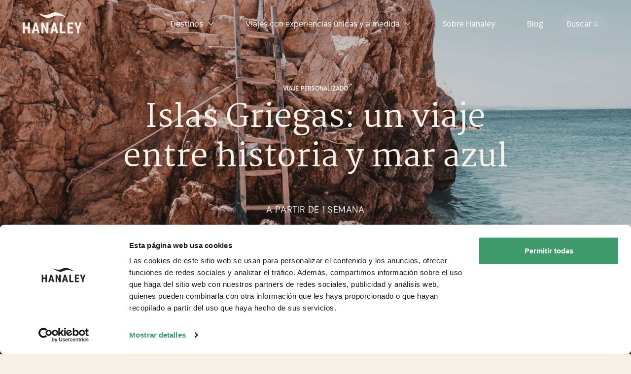

--- FILE ---
content_type: text/html; charset=UTF-8
request_url: https://hanaleytravel.com/itinerarios/islas-griegas/
body_size: 20967
content:
<!doctype html>
<html lang="en-US">
<style>.grecaptcha-badge { visibility: hidden; }</style>
<head>
	<meta charset="UTF-8">
	<meta name="viewport" content="width=device-width, initial-scale=1.0, maximum-scale=1.0, user-scalable=no">
	<!-- TrustBox script -->
	<script type="text/javascript" src="//widget.trustpilot.com/bootstrap/v5/tp.widget.bootstrap.min.js" async></script>
	<!-- End TrustBox script -->
	<script>

	document.addEventListener("DOMContentLoaded", function () {
	// Lista de parámetros UTM y HSA que queremos capturar
	const utmParams = [
		"utm_source",
		"utm_medium",
		"utm_campaign",
		"utm_term",
		"utm_content",
		"hsa_acc",
		"hsa_cam",
		"hsa_grp",
		"hsa_ad",
		"hsa_src",
		"hsa_tgt",
		"hsa_kw",
		"hsa_mt",
		"hsa_net",
		"hsa_ver",
	];

	// Base URL que se aplicará a todos los botones/enlaces
	const baseUrl = "https://descubre.hanaleytravel.com";

	// Capturar parámetros UTM de la URL actual
	const urlParams = new URLSearchParams(window.location.search);

	// Crear un objeto para almacenar todos los parámetros
	let trackingData = {};

	// Guardar parámetros UTM en el objeto si están presentes en la URL
	utmParams.forEach((param) => {
		if (urlParams.has(param)) {
		trackingData[param] = urlParams.get(param);
		}
	});

	// Si encontramos parámetros, guardarlos en localStorage como JSON
	if (Object.keys(trackingData).length > 0) {
		localStorage.setItem("trackingParams", JSON.stringify(trackingData));
	}

	// Recuperar parámetros desde localStorage (si existen)
	const storedData = localStorage.getItem("trackingParams");
	const queryParams = new URLSearchParams();

	if (storedData) {
		const parsedData = JSON.parse(storedData);
		Object.keys(parsedData).forEach((key) => {
		queryParams.set(key, parsedData[key]);
		});
	}

	// Actualizar todos los enlaces o botones con la clase específica
	const dynamicLinks = document.querySelectorAll(".dynamic-link"); // Selector basado en clase
	dynamicLinks.forEach((link) => {
		const finalUrl = queryParams.toString()
		? `${baseUrl}?${queryParams.toString()}`
		: baseUrl;

		// Solo actualiza el href si es necesario
		if (link.getAttribute("href") !== finalUrl) {
		link.setAttribute("href", finalUrl);
		}
	});
	});


	</script>

	<meta name='robots' content='index, follow, max-image-preview:large, max-snippet:-1, max-video-preview:-1' />

	<!-- This site is optimized with the Yoast SEO plugin v25.2 - https://yoast.com/wordpress/plugins/seo/ -->
	<title>Islas Griegas: un viaje entre historia y mar azul | HanaleyTravel</title>
	<meta name="description" content="Descubre la magia de las Islas Griegas en un itinerario diseñado para explorar su esencia" />
	<link rel="canonical" href="https://hanaleytravel.com/itinerarios/islas-griegas/" />
	<meta property="og:locale" content="en_US" />
	<meta property="og:type" content="article" />
	<meta property="og:title" content="Islas Griegas: un viaje entre historia y mar azul | HanaleyTravel" />
	<meta property="og:description" content="Descubre la magia de las Islas Griegas en un itinerario diseñado para explorar su esencia" />
	<meta property="og:url" content="https://hanaleytravel.com/itinerarios/islas-griegas/" />
	<meta property="og:site_name" content="Hanaley" />
	<meta property="article:modified_time" content="2025-03-10T18:07:16+00:00" />
	<meta property="og:image" content="https://hanaleytravel.com/wp-content/uploads/2022/09/576_ITIN-IMG-DESTACADA.png" />
	<meta property="og:image:width" content="590" />
	<meta property="og:image:height" content="368" />
	<meta property="og:image:type" content="image/png" />
	<meta name="twitter:card" content="summary_large_image" />
	<meta name="twitter:label1" content="Est. reading time" />
	<meta name="twitter:data1" content="1 minute" />
	<script type="application/ld+json" class="yoast-schema-graph">{"@context":"https://schema.org","@graph":[{"@type":"WebPage","@id":"https://hanaleytravel.com/itinerarios/islas-griegas/","url":"https://hanaleytravel.com/itinerarios/islas-griegas/","name":"Islas Griegas: un viaje entre historia y mar azul | HanaleyTravel","isPartOf":{"@id":"https://hanaleytravel.com/#website"},"primaryImageOfPage":{"@id":"https://hanaleytravel.com/itinerarios/islas-griegas/#primaryimage"},"image":{"@id":"https://hanaleytravel.com/itinerarios/islas-griegas/#primaryimage"},"thumbnailUrl":"https://hanaleytravel.com/wp-content/uploads/2022/09/576_ITIN-IMG-DESTACADA.png","datePublished":"2022-09-28T08:55:28+00:00","dateModified":"2025-03-10T18:07:16+00:00","description":"Descubre la magia de las Islas Griegas en un itinerario diseñado para explorar su esencia","breadcrumb":{"@id":"https://hanaleytravel.com/itinerarios/islas-griegas/#breadcrumb"},"inLanguage":"en-US","potentialAction":[{"@type":"ReadAction","target":["https://hanaleytravel.com/itinerarios/islas-griegas/"]}]},{"@type":"ImageObject","inLanguage":"en-US","@id":"https://hanaleytravel.com/itinerarios/islas-griegas/#primaryimage","url":"https://hanaleytravel.com/wp-content/uploads/2022/09/576_ITIN-IMG-DESTACADA.png","contentUrl":"https://hanaleytravel.com/wp-content/uploads/2022/09/576_ITIN-IMG-DESTACADA.png","width":590,"height":368},{"@type":"BreadcrumbList","@id":"https://hanaleytravel.com/itinerarios/islas-griegas/#breadcrumb","itemListElement":[{"@type":"ListItem","position":1,"name":"Portada","item":"https://hanaleytravel.com/"},{"@type":"ListItem","position":2,"name":"Itinerarios","item":"https://hanaleytravel.com/itinerarios/"},{"@type":"ListItem","position":3,"name":"Islas Griegas"}]},{"@type":"WebSite","@id":"https://hanaleytravel.com/#website","url":"https://hanaleytravel.com/","name":"Hanaley","description":"Viajes a Medida | Empieza tu aventura aquí","publisher":{"@id":"https://hanaleytravel.com/#organization"},"potentialAction":[{"@type":"SearchAction","target":{"@type":"EntryPoint","urlTemplate":"https://hanaleytravel.com/?s={search_term_string}"},"query-input":{"@type":"PropertyValueSpecification","valueRequired":true,"valueName":"search_term_string"}}],"inLanguage":"en-US"},{"@type":"Organization","@id":"https://hanaleytravel.com/#organization","name":"Hanaley","url":"https://hanaleytravel.com/","logo":{"@type":"ImageObject","inLanguage":"en-US","@id":"https://hanaleytravel.com/#/schema/logo/image/","url":"https://hanaleytravel.com/wp-content/uploads/2022/05/cropped-Hanaley-Logo-1.png","contentUrl":"https://hanaleytravel.com/wp-content/uploads/2022/05/cropped-Hanaley-Logo-1.png","width":328,"height":118,"caption":"Hanaley"},"image":{"@id":"https://hanaleytravel.com/#/schema/logo/image/"}}]}</script>
	<!-- / Yoast SEO plugin. -->


<link rel="alternate" type="application/rss+xml" title="Hanaley &raquo; Islas Griegas Comments Feed" href="https://hanaleytravel.com/itinerarios/islas-griegas/feed/" />
<link rel="alternate" title="oEmbed (JSON)" type="application/json+oembed" href="https://hanaleytravel.com/wp-json/oembed/1.0/embed?url=https%3A%2F%2Fhanaleytravel.com%2Fitinerarios%2Fislas-griegas%2F" />
<link rel="alternate" title="oEmbed (XML)" type="text/xml+oembed" href="https://hanaleytravel.com/wp-json/oembed/1.0/embed?url=https%3A%2F%2Fhanaleytravel.com%2Fitinerarios%2Fislas-griegas%2F&#038;format=xml" />
<style id='wp-img-auto-sizes-contain-inline-css'>
img:is([sizes=auto i],[sizes^="auto," i]){contain-intrinsic-size:3000px 1500px}
/*# sourceURL=wp-img-auto-sizes-contain-inline-css */
</style>
<style id='wp-emoji-styles-inline-css'>

	img.wp-smiley, img.emoji {
		display: inline !important;
		border: none !important;
		box-shadow: none !important;
		height: 1em !important;
		width: 1em !important;
		margin: 0 0.07em !important;
		vertical-align: -0.1em !important;
		background: none !important;
		padding: 0 !important;
	}
/*# sourceURL=wp-emoji-styles-inline-css */
</style>
<link rel='stylesheet' id='contact-form-7-css' href='https://hanaleytravel.com/wp-content/plugins/contact-form-7/includes/css/styles.css?ver=6.0.6' media='all' />
<link rel='stylesheet' id='ob-swiper-css' href='https://hanaleytravel.com/wp-content/plugins/omitsis-base-plugin/assets/lib/swiper/swiper-bundle.min.css?ver=1.2.0' media='screen' />
<link rel='stylesheet' id='standard-twentyfour-css' href='https://hanaleytravel.com/wp-content/themes/standard-twentyfour/assets/css/dist/standard-twentyfour.css?ver=0.2.1' media='all' />
<link rel='stylesheet' id='blog-css' href='https://hanaleytravel.com/wp-content/themes/standard-twentyfour/assets/css/dist-alone/blog.css?ver=6.9' media='all' />
<link rel='stylesheet' id='single-itinerarios-css' href='https://hanaleytravel.com/wp-content/themes/standard-twentyfour/assets/css/dist-alone/single-itinerarios.css?ver=6.9' media='all' />
<link rel='stylesheet' id='recommended-itinerarios-css' href='https://hanaleytravel.com/wp-content/themes/standard-twentyfour/assets/css/dist-alone/recommended-itinerarios.css?ver=6.9' media='all' />
<link rel="https://api.w.org/" href="https://hanaleytravel.com/wp-json/" /><link rel="alternate" title="JSON" type="application/json" href="https://hanaleytravel.com/wp-json/wp/v2/itinerarios/7398" /><link rel="EditURI" type="application/rsd+xml" title="RSD" href="https://hanaleytravel.com/xmlrpc.php?rsd" />
<meta name="generator" content="WordPress 6.9" />
<link rel='shortlink' href='https://hanaleytravel.com/?p=7398' />
<meta name="cdp-version" content="1.4.9" />	<!-- Google Tag Manager -->
	<script>(function(w,d,s,l,i){w[l]=w[l]||[];w[l].push({'gtm.start':
	new Date().getTime(),event:'gtm.js'});var f=d.getElementsByTagName(s)[0],
	j=d.createElement(s),dl=l!='dataLayer'?'&l='+l:'';j.async=true;j.src=
	'https://www.googletagmanager.com/gtm.js?id='+i+dl;f.parentNode.insertBefore(j,f);
	})(window,document,'script','dataLayer','GTM-K9V6BP2');</script>
	<!-- End Google Tag Manager -->
	<link rel="icon" href="https://hanaleytravel.com/wp-content/uploads/2025/07/cropped-16-32x32.png" sizes="32x32" />
<link rel="icon" href="https://hanaleytravel.com/wp-content/uploads/2025/07/cropped-16-192x192.png" sizes="192x192" />
<link rel="apple-touch-icon" href="https://hanaleytravel.com/wp-content/uploads/2025/07/cropped-16-180x180.png" />
<meta name="msapplication-TileImage" content="https://hanaleytravel.com/wp-content/uploads/2025/07/cropped-16-270x270.png" />
<style id='global-styles-inline-css'>
:root{--wp--preset--aspect-ratio--square: 1;--wp--preset--aspect-ratio--4-3: 4/3;--wp--preset--aspect-ratio--3-4: 3/4;--wp--preset--aspect-ratio--3-2: 3/2;--wp--preset--aspect-ratio--2-3: 2/3;--wp--preset--aspect-ratio--16-9: 16/9;--wp--preset--aspect-ratio--9-16: 9/16;--wp--preset--color--white: #FFFFFF;--wp--preset--color--black: #212121;--wp--preset--color--neutral-10: #f8f1e7;--wp--preset--color--neutral-20: #818181;--wp--preset--color--primary: #40986b;--wp--preset--color--secondary: #40986b;--wp--preset--gradient--vivid-cyan-blue-to-vivid-purple: linear-gradient(135deg,rgb(6,147,227) 0%,rgb(155,81,224) 100%);--wp--preset--gradient--light-green-cyan-to-vivid-green-cyan: linear-gradient(135deg,rgb(122,220,180) 0%,rgb(0,208,130) 100%);--wp--preset--gradient--luminous-vivid-amber-to-luminous-vivid-orange: linear-gradient(135deg,rgb(252,185,0) 0%,rgb(255,105,0) 100%);--wp--preset--gradient--luminous-vivid-orange-to-vivid-red: linear-gradient(135deg,rgb(255,105,0) 0%,rgb(207,46,46) 100%);--wp--preset--gradient--very-light-gray-to-cyan-bluish-gray: linear-gradient(135deg,rgb(238,238,238) 0%,rgb(169,184,195) 100%);--wp--preset--gradient--cool-to-warm-spectrum: linear-gradient(135deg,rgb(74,234,220) 0%,rgb(151,120,209) 20%,rgb(207,42,186) 40%,rgb(238,44,130) 60%,rgb(251,105,98) 80%,rgb(254,248,76) 100%);--wp--preset--gradient--blush-light-purple: linear-gradient(135deg,rgb(255,206,236) 0%,rgb(152,150,240) 100%);--wp--preset--gradient--blush-bordeaux: linear-gradient(135deg,rgb(254,205,165) 0%,rgb(254,45,45) 50%,rgb(107,0,62) 100%);--wp--preset--gradient--luminous-dusk: linear-gradient(135deg,rgb(255,203,112) 0%,rgb(199,81,192) 50%,rgb(65,88,208) 100%);--wp--preset--gradient--pale-ocean: linear-gradient(135deg,rgb(255,245,203) 0%,rgb(182,227,212) 50%,rgb(51,167,181) 100%);--wp--preset--gradient--electric-grass: linear-gradient(135deg,rgb(202,248,128) 0%,rgb(113,206,126) 100%);--wp--preset--gradient--midnight: linear-gradient(135deg,rgb(2,3,129) 0%,rgb(40,116,252) 100%);--wp--preset--font-size--h-1: clamp(2.5000rem, 1.2069rem + 5.5172vw, 5.0000rem);--wp--preset--font-size--h-2: clamp(2.0000rem, 0.9655rem + 4.4138vw, 4.0000rem);--wp--preset--font-size--h-3: clamp(1.5000rem, 0.9828rem + 2.2069vw, 2.5000rem);--wp--preset--font-size--h-4: clamp(1.2500rem, 0.8621rem + 1.6552vw, 2.0000rem);--wp--preset--font-size--h-5: clamp(1.0000rem, 0.7414rem + 1.1034vw, 1.5000rem);--wp--preset--font-size--font-size-xl: clamp(1.5000rem, 1.5000rem + 0.0000vw, 1.5000rem);--wp--preset--font-size--font-size-l: clamp(1.2500rem, 1.2500rem + 0.0000vw, 1.2500rem);--wp--preset--font-size--font-size-m: clamp(1.1250rem, 1.1250rem + 0.0000vw, 1.1250rem);--wp--preset--font-size--font-size-s: clamp(1.0000rem, 1.0000rem + 0.0000vw, 1.0000rem);--wp--preset--font-size--font-size-xs: clamp(0.8750rem, 0.8750rem + 0.0000vw, 0.8750rem);--wp--preset--spacing--space-10: clamp(0.2500rem, 0.1207rem + 0.5517vw, 0.5000rem);--wp--preset--spacing--space-20: clamp(0.5000rem, 0.3707rem + 0.5517vw, 0.7500rem);--wp--preset--spacing--space-30: clamp(0.7500rem, 0.6207rem + 0.5517vw, 1.0000rem);--wp--preset--spacing--space-40: clamp(1.0000rem, 0.7414rem + 1.1034vw, 1.5000rem);--wp--preset--spacing--space-50: clamp(1.5000rem, 0.9828rem + 2.2069vw, 2.5000rem);--wp--preset--spacing--space-60: clamp(2.0000rem, 0.9655rem + 4.4138vw, 4.0000rem);--wp--preset--spacing--space-70: clamp(2.5000rem, 1.2069rem + 5.5172vw, 5.0000rem);--wp--preset--spacing--space-80: clamp(3.2500rem, 1.0517rem + 9.3793vw, 7.5000rem);--wp--preset--spacing--space-90: clamp(5.0000rem, 2.4138rem + 11.0345vw, 10.0000rem);--wp--preset--spacing--20: 0.44rem;--wp--preset--spacing--30: 0.67rem;--wp--preset--spacing--40: 1rem;--wp--preset--spacing--50: 1.5rem;--wp--preset--spacing--60: 2.25rem;--wp--preset--spacing--70: 3.38rem;--wp--preset--spacing--80: 5.06rem;--wp--preset--shadow--natural: 6px 6px 9px rgba(0, 0, 0, 0.2);--wp--preset--shadow--deep: 12px 12px 50px rgba(0, 0, 0, 0.4);--wp--preset--shadow--sharp: 6px 6px 0px rgba(0, 0, 0, 0.2);--wp--preset--shadow--outlined: 6px 6px 0px -3px rgb(255, 255, 255), 6px 6px rgb(0, 0, 0);--wp--preset--shadow--crisp: 6px 6px 0px rgb(0, 0, 0);--wp--custom--width--default: 1440px;--wp--custom--width--wide: 1920px;--wp--custom--shadow--1: 3px 4px 5px 1px rgba(199, 201, 199, 0.08);--wp--custom--shadow--2: 3px 4px 5px 1px rgba(199, 201, 199, 0.12);--wp--custom--shadow--3: 0px 1px 4px 4px rgba(199, 201, 199, 0.20);--wp--custom--blur--1: blur(1.5px);--wp--custom--blur--2: blur(3px);}:where(.is-layout-flex){gap: 0.5em;}:where(.is-layout-grid){gap: 0.5em;}body .is-layout-flex{display: flex;}.is-layout-flex{flex-wrap: wrap;align-items: center;}.is-layout-flex > :is(*, div){margin: 0;}body .is-layout-grid{display: grid;}.is-layout-grid > :is(*, div){margin: 0;}:where(.wp-block-columns.is-layout-flex){gap: 2em;}:where(.wp-block-columns.is-layout-grid){gap: 2em;}:where(.wp-block-post-template.is-layout-flex){gap: 1.25em;}:where(.wp-block-post-template.is-layout-grid){gap: 1.25em;}.has-white-color{color: var(--wp--preset--color--white) !important;}.has-black-color{color: var(--wp--preset--color--black) !important;}.has-neutral-10-color{color: var(--wp--preset--color--neutral-10) !important;}.has-neutral-20-color{color: var(--wp--preset--color--neutral-20) !important;}.has-primary-color{color: var(--wp--preset--color--primary) !important;}.has-secondary-color{color: var(--wp--preset--color--secondary) !important;}.has-white-background-color{background-color: var(--wp--preset--color--white) !important;}.has-black-background-color{background-color: var(--wp--preset--color--black) !important;}.has-neutral-10-background-color{background-color: var(--wp--preset--color--neutral-10) !important;}.has-neutral-20-background-color{background-color: var(--wp--preset--color--neutral-20) !important;}.has-primary-background-color{background-color: var(--wp--preset--color--primary) !important;}.has-secondary-background-color{background-color: var(--wp--preset--color--secondary) !important;}.has-white-border-color{border-color: var(--wp--preset--color--white) !important;}.has-black-border-color{border-color: var(--wp--preset--color--black) !important;}.has-neutral-10-border-color{border-color: var(--wp--preset--color--neutral-10) !important;}.has-neutral-20-border-color{border-color: var(--wp--preset--color--neutral-20) !important;}.has-primary-border-color{border-color: var(--wp--preset--color--primary) !important;}.has-secondary-border-color{border-color: var(--wp--preset--color--secondary) !important;}.has-vivid-cyan-blue-to-vivid-purple-gradient-background{background: var(--wp--preset--gradient--vivid-cyan-blue-to-vivid-purple) !important;}.has-light-green-cyan-to-vivid-green-cyan-gradient-background{background: var(--wp--preset--gradient--light-green-cyan-to-vivid-green-cyan) !important;}.has-luminous-vivid-amber-to-luminous-vivid-orange-gradient-background{background: var(--wp--preset--gradient--luminous-vivid-amber-to-luminous-vivid-orange) !important;}.has-luminous-vivid-orange-to-vivid-red-gradient-background{background: var(--wp--preset--gradient--luminous-vivid-orange-to-vivid-red) !important;}.has-very-light-gray-to-cyan-bluish-gray-gradient-background{background: var(--wp--preset--gradient--very-light-gray-to-cyan-bluish-gray) !important;}.has-cool-to-warm-spectrum-gradient-background{background: var(--wp--preset--gradient--cool-to-warm-spectrum) !important;}.has-blush-light-purple-gradient-background{background: var(--wp--preset--gradient--blush-light-purple) !important;}.has-blush-bordeaux-gradient-background{background: var(--wp--preset--gradient--blush-bordeaux) !important;}.has-luminous-dusk-gradient-background{background: var(--wp--preset--gradient--luminous-dusk) !important;}.has-pale-ocean-gradient-background{background: var(--wp--preset--gradient--pale-ocean) !important;}.has-electric-grass-gradient-background{background: var(--wp--preset--gradient--electric-grass) !important;}.has-midnight-gradient-background{background: var(--wp--preset--gradient--midnight) !important;}.has-h-1-font-size{font-size: var(--wp--preset--font-size--h-1) !important;}.has-h-2-font-size{font-size: var(--wp--preset--font-size--h-2) !important;}.has-h-3-font-size{font-size: var(--wp--preset--font-size--h-3) !important;}.has-h-4-font-size{font-size: var(--wp--preset--font-size--h-4) !important;}.has-h-5-font-size{font-size: var(--wp--preset--font-size--h-5) !important;}.has-font-size-xl-font-size{font-size: var(--wp--preset--font-size--font-size-xl) !important;}.has-font-size-l-font-size{font-size: var(--wp--preset--font-size--font-size-l) !important;}.has-font-size-m-font-size{font-size: var(--wp--preset--font-size--font-size-m) !important;}.has-font-size-s-font-size{font-size: var(--wp--preset--font-size--font-size-s) !important;}.has-font-size-xs-font-size{font-size: var(--wp--preset--font-size--font-size-xs) !important;}
/*# sourceURL=global-styles-inline-css */
</style>
</head>

<body class="wp-singular itinerarios-template-default single single-itinerarios postid-7398 wp-custom-logo wp-theme-omitsis-base-theme wp-child-theme-standard-twentyfour">
		<!-- Google Tag Manager (noscript) -->
	<noscript><iframe src="https://www.googletagmanager.com/ns.html?id=GTM-K9V6BP2"
	height="0" width="0" style="display:none;visibility:hidden"></iframe></noscript>
	<!-- End Google Tag Manager (noscript) -->
	
	
	<meta name="viewport" content="width=device-width, initial-scale=1.0, maximum-scale=1.0, user-scalable=no">
<header class="hly-header">
	<div class="hly-menu cf">
		<div class="hly-menu__left">
			<div class="hly-menu__branding" style="background:transparent">
				<a href="https://hanaleytravel.com/" class="hly-menu__logo">
					<img width="328" height="118" src="https://hanaleytravel.com/wp-content/uploads/2022/05/cropped-Hanaley-Logo-1.png" class="hly-menu__logo-image" alt="Hanaley" decoding="async" />				</a>
			</div>
            <script>
                
            function fixSafariAbrirMenu() {
                const searchOverlay = document.getElementById('hlySearchOverlay');
                const searchInput = document.querySelector('.hly-search__input');
                searchOverlay.style.display = 'flex';
                searchInput.value = ''; // Limpiar el campo de búsqueda al abrir
            }
            </script>

			<!-- Bloque a la derecha del logo con los botones de lupa y hamburguesa -->
			<div class="hly-menu__controls">
				<!-- Botón de lupa -->
				<div class="hly-btn-search" >
				<button class="hly-menu__button hly-menu__button--search hly-btn-search" aria-label="Search" onclick="fixSafariAbrirMenu();"></button>
				</div>
				<!-- Botón de menú hamburguesa -->
				<button class="hly-menu__button hly-menu__button--burger" aria-label="Menu"></button>

			</div>
		</div>

		<div class="hly-menu__right">
			<nav class="hly-menu__navigation"><ul id="menu-nav-menu" class="hly-menu__row"><li id="menu-item-1215" class="menu-item menu-item-type-post_type menu-item-object-page menu-item-has-children hly-menu__list"><a href="https://hanaleytravel.com/destinos/" class="hly-menu__link">Destinos</a>
<ul class="hly-menu__submenu_level_1">
<li id="menu-item-1219" class="menu-item menu-item-type-custom menu-item-object-custom menu-item-has-children hly-menu__list"><a href="#" class="hly-menu__link">EXPLORAR POR REGIÓN</a><img src="https://hanaleytravel.com/wp-content/uploads/2022/06/Japon_CARD-HORIZONTAL-IMG.png" class="hly-menu__image" style="margin-left: 10px;" />
	<ul class="hly-menu__submenu_level_2">
<li id="menu-item-1222" class="menu-item menu-item-type-custom menu-item-object-custom hly-menu__list"><a href="/viajes-a-medida/africa/" class="hly-menu__link">África</a></li>
<li id="menu-item-4196" class="menu-item menu-item-type-custom menu-item-object-custom hly-menu__list"><a href="/viajes-a-medida/centroamerica-caribe/" class="hly-menu__link">Centroamérica</a></li>
<li id="menu-item-1224" class="menu-item menu-item-type-custom menu-item-object-custom hly-menu__list"><a href="/viajes-a-medida/norteamerica/" class="hly-menu__link">Norteamérica</a></li>
<li id="menu-item-1223" class="menu-item menu-item-type-custom menu-item-object-custom hly-menu__list"><a href="/viajes-a-medida/asia/" class="hly-menu__link">Asia</a></li>
<li id="menu-item-4197" class="menu-item menu-item-type-custom menu-item-object-custom hly-menu__list"><a href="/viajes-a-medida/europa/" class="hly-menu__link">Europa</a></li>
<li id="menu-item-4198" class="menu-item menu-item-type-custom menu-item-object-custom hly-menu__list"><a href="/viajes-a-medida/oceania/" class="hly-menu__link">Oceanía</a></li>
<li id="menu-item-1253" class="menu-item menu-item-type-custom menu-item-object-custom hly-menu__list"><a href="/viajes-a-medida/oriente-medio/" class="hly-menu__link">Oriente medio</a></li>
<li id="menu-item-1225" class="menu-item menu-item-type-custom menu-item-object-custom hly-menu__list"><a href="/viajes-a-medida/sudamerica/" class="hly-menu__link">Sudamérica</a></li>
<li id="menu-item-1278" class="menu-item menu-item-type-custom menu-item-object-custom hly-menu__list"><a href="/destinos/" class="hly-menu__link">Ver Todos</a></li>
</ul>
</li>
<li id="menu-item-1220" class="menu-item menu-item-type-custom menu-item-object-custom menu-item-has-children hly-menu__list"><a href="#" class="hly-menu__link">EXPLORAR POR PAÍS</a><img src="https://hanaleytravel.com/wp-content/uploads/2022/06/Japon_CARD-HORIZONTAL-IMG.png" class="hly-menu__image" style="margin-left: 10px;" />
	<ul class="hly-menu__submenu_level_2">
<li id="menu-item-4199" class="menu-item menu-item-type-custom menu-item-object-custom hly-menu__list"><a href="/viajes-a-medida/africa/tanzania/" class="hly-menu__link">Tanzania</a></li>
<li id="menu-item-8453" class="menu-item menu-item-type-custom menu-item-object-custom hly-menu__list"><a href="/viajes-a-medida/asia/maldivas/" class="hly-menu__link">Maldivas</a></li>
<li id="menu-item-4211" class="menu-item menu-item-type-custom menu-item-object-custom hly-menu__list"><a href="/viajes-a-medida/asia/sri-lanka/" class="hly-menu__link">Sri Lanka</a></li>
<li id="menu-item-4217" class="menu-item menu-item-type-custom menu-item-object-custom hly-menu__list"><a href="/viajes-a-medida/sudamerica/colombia/" class="hly-menu__link">Colombia</a></li>
<li id="menu-item-13729" class="menu-item menu-item-type-taxonomy menu-item-object-viajes-a-medida hly-menu__list"><a href="https://hanaleytravel.com/viajes-a-medida/asia/indonesia/" class="hly-menu__link">Indonesia</a></li>
<li id="menu-item-4210" class="menu-item menu-item-type-custom menu-item-object-custom hly-menu__list"><a href="/viajes-a-medida/sudamerica/peru/" class="hly-menu__link">Perú</a></li>
<li id="menu-item-9083" class="menu-item menu-item-type-custom menu-item-object-custom hly-menu__list"><a href="/viajes-a-medida/europa/islandia/" class="hly-menu__link">Islandia</a></li>
<li id="menu-item-4215" class="menu-item menu-item-type-custom menu-item-object-custom hly-menu__list"><a href="/viajes-a-medida/asia/japon/" class="hly-menu__link">Japón</a></li>
<li id="menu-item-4201" class="menu-item menu-item-type-custom menu-item-object-custom hly-menu__list"><a href="/viajes-a-medida/centroamerica-caribe/costa-rica/" class="hly-menu__link">Costa Rica</a></li>
<li id="menu-item-4205" class="menu-item menu-item-type-custom menu-item-object-custom hly-menu__list"><a href="/viajes-a-medida/africa/kenia/" class="hly-menu__link">Kenia</a></li>
<li id="menu-item-4216" class="menu-item menu-item-type-custom menu-item-object-custom hly-menu__list"><a href="/viajes-a-medida/asia/sudeste-asiatico/tailandia/" class="hly-menu__link">Tailandia</a></li>
<li id="menu-item-9084" class="menu-item menu-item-type-custom menu-item-object-custom hly-menu__list"><a href="/viajes-a-medida/europa/grecia/" class="hly-menu__link">Grecia</a></li>
<li id="menu-item-4207" class="menu-item menu-item-type-custom menu-item-object-custom hly-menu__list"><a href="/viajes-a-medida/africa/egipto/" class="hly-menu__link">Egipto</a></li>
<li id="menu-item-4208" class="menu-item menu-item-type-custom menu-item-object-custom hly-menu__list"><a href="/viajes-a-medida/norteamerica/canada/" class="hly-menu__link">Canadá</a></li>
<li id="menu-item-4213" class="menu-item menu-item-type-custom menu-item-object-custom hly-menu__list"><a href="/viajes-a-medida/oceania/australia/" class="hly-menu__link">Australia</a></li>
<li id="menu-item-13726" class="menu-item menu-item-type-taxonomy menu-item-object-viajes-a-medida hly-menu__list"><a href="https://hanaleytravel.com/viajes-a-medida/oriente-medio/uae/" class="hly-menu__link">Emiratos Árabes</a></li>
<li id="menu-item-9086" class="menu-item menu-item-type-custom menu-item-object-custom hly-menu__list"><a href="/viajes-a-medida/oriente-medio/jordania/" class="hly-menu__link">Jordania</a></li>
<li id="menu-item-9085" class="menu-item menu-item-type-custom menu-item-object-custom hly-menu__list"><a href="/viajes-a-medida/asia/sudeste-asiatico/vietnam/" class="hly-menu__link">Vietnam</a></li>
<li id="menu-item-13724" class="menu-item menu-item-type-taxonomy menu-item-object-viajes-a-medida hly-menu__list"><a href="https://hanaleytravel.com/viajes-a-medida/norteamerica/usa/" class="hly-menu__link">Estados Unidos</a></li>
<li id="menu-item-10889" class="menu-item menu-item-type-custom menu-item-object-custom hly-menu__list"><a href="/destinos/" class="hly-menu__link">Ver Todos</a></li>
</ul>
</li>
</ul>
</li>
<li id="menu-item-1275" class="menu-item menu-item-type-post_type menu-item-object-page menu-item-has-children hly-menu__list"><a href="https://hanaleytravel.com/?page_id=1248" class="hly-menu__link">Viajes con experiencias únicas y a medida</a>
<ul class="hly-menu__submenu_level_1">
<li id="menu-item-13543" class="hly-hidden menu-item menu-item-type-custom menu-item-object-custom menu-item-has-children hly-menu__list"><a class="hly-menu__link">EXPLORAR</a><img src="https://hanaleytravel.com/wp-content/uploads/2022/06/Japon_CARD-HORIZONTAL-IMG.png" class="hly-menu__image" style="margin-left: 10px;" />
	<ul class="hly-menu__submenu_level_2">
<li id="menu-item-1270" class="menu-item menu-item-type-custom menu-item-object-custom hly-menu__list"><a href="/experiencias/luna-de-miel/" class="hly-menu__link">Luna de Miel</a></li>
<li id="menu-item-6955" class="menu-item menu-item-type-custom menu-item-object-custom hly-menu__list"><a href="/experiencias/viaje-de-esqui/" class="hly-menu__link">Viajes de Esquí</a></li>
<li id="menu-item-6975" class="menu-item menu-item-type-custom menu-item-object-custom hly-menu__list"><a href="/experiencias/safaris/" class="hly-menu__link">Safari</a></li>
<li id="menu-item-10401" class="menu-item menu-item-type-custom menu-item-object-custom hly-menu__list"><a href="/experiencias/cruceros-boutique/" class="hly-menu__link">Cruceros Boutique</a></li>
<li id="menu-item-13712" class="menu-item menu-item-type-taxonomy menu-item-object-experiencias hly-menu__list"><a href="https://hanaleytravel.com/experiencias/goletas/" class="hly-menu__link">Goletas</a></li>
<li id="menu-item-10415" class="menu-item menu-item-type-custom menu-item-object-custom hly-menu__list"><a href="/experiencias/viajes-en-familia/" class="hly-menu__link">Viajes en familia</a></li>
<li id="menu-item-10430" class="menu-item menu-item-type-custom menu-item-object-custom hly-menu__list"><a href="/experiencias/babymoon/" class="hly-menu__link">Babymoon</a></li>
<li id="menu-item-10451" class="menu-item menu-item-type-custom menu-item-object-custom hly-menu__list"><a href="/experiencias/roadtrips/" class="hly-menu__link">Roadtrips</a></li>
<li id="menu-item-13709" class="menu-item menu-item-type-taxonomy menu-item-object-experiencias hly-menu__list"><a href="https://hanaleytravel.com/experiencias/viajes-corporativos/" class="hly-menu__link">Viajes Corporativos</a></li>
</ul>
</li>
</ul>
</li>
<li id="menu-item-1216" class="menu-item menu-item-type-post_type menu-item-object-page hly-menu__list"><a href="https://hanaleytravel.com/sobre-hanaley/" class="hly-menu__link">Sobre Hanaley</a></li>
<li id="menu-item-11744" class="menu-item menu-item-type-custom menu-item-object-custom hly-menu__list"><a href="/blog/" class="hly-menu__link">Blog</a></li>
<li class="hly-btn-search menu-item">
                        <a href="#" class="hly-menu__link">Buscar <span class="icon-search"></span></a>
                    </li></ul></nav>		</div>
	</div>
</header>

<style>
/* Estilo del overlay */
.hly-search__overlay {
    position: fixed;
    top: 0;
    left: 0;
    width: 100vw;
    height: 100vh;
    background-color: rgba(0, 0, 0, 0.6);
    display: none;
    justify-content: center;
    align-items: center;
    z-index: 9999;
}

/* Estilo del contenedor */
.hly-search__container {
    background: var(--wp--preset--color--neutral-10);
    padding:0px;
    width: 100%;
    height: 100vh;
    box-shadow: 0px 4px 12px rgba(0, 0, 0, 0.3);
    text-align: center;
    padding: 0 25px;
}

/* Estilo del input */
.hly-search__input-container {
    display: flex;
    justify-content: space-between;
    align-items: center;
	margin-top: 40px;
	font-family: "DM Sans";

	margin-bottom: 10px;
	border: 1px solid rgb(64, 152, 107);
	box-sizing: border-box;
	border-radius: 34px;
	padding: 12px 20px;
	width: 100%;
	height: 68px;
	
	font-weight: 400;
	font-size: 14px;
	line-height: 22px;
}

.hly-search__input-container input {
	background-color: none;
	background: none;
	border: none;
}

.hly-search__input {
    flex: 1;
    padding: 10px;
    border-radius: 5px;
    border: 1px solid #ccc;
    font-size: 16px;
	
}

.hly-search__btn::before {
    content: "\0069"; /* Unicode para el icono de África */
	font-family: "hanaley" !important;


}
.hly-search__btn {
    width: 50px; /* Ajusta este valor al tamaño deseado */
    height: 50px; /* Debe ser igual al ancho */
    background-color: rgb(64, 152, 107);
    color: white;
    border: none;
    cursor: pointer;
    margin-left: 10px;
    border-radius: 50%; /* Esto hace que el botón sea circular */
    padding: 0; /* Elimina el padding para evitar desajustes */
    text-align: center; /* Centra el texto horizontalmente */
    line-height: 50px; /* Centra el texto verticalmente */
}

.hly-search__close {
    position: absolute;
    top: 50px;
    right: 50px;
    background: transparent;
    border: none;
    font-size: 24px;
    cursor: pointer;

}

/* Estilo de los resultados */

.hly-search__results {
    display: grid;
    gap: 20px;
    grid-template-columns: repeat(auto-fit, minmax(300px, 1fr)); /* Dos columnas flexibles */
    margin-top: 40px;
}

.hly-search__results > :first-child {
    grid-column: 1 / -1; /* Hace que el primer hijo ocupe todo el ancho */
    text-align: left; /* Alinea el contenido a la izquierda */
}

.hly-search__results > * {
    text-align: left; /* Alinea todo el contenido de los otros elementos a la izquierda */
}


.hly-search__results ul {
    list-style: none;
    padding: 0;
}

.hly-search__results h3 {
    margin-bottom: 10px;
}

.hly-search__results li {
    padding: 10px 0;
    border-bottom: 1px solid #ccc;
}
.hly-search__title {
	font-family: "DM Sans";
  font-style: normal;
  font-weight: 700;
  font-size: 12px;
  line-height: 16px;
  letter-spacing: 0.02em;
  text-transform: uppercase;
  color: rgb(64, 152, 107);
}
.hly-search__list {
    list-style-type: none; /* Quita el estilo por defecto */
    padding-left: 0; /* Elimina el padding por defecto */
}

.hly-search__results ul {
	margin-top:0;
	margin-bottom:0;
}

.hly-search__list li {
    position: relative;
    padding-left: 20px; /* Espacio para el cuadrado */
}

.hly-search__list li::before {
    content: ''; /* Crear el marcador */
    position: absolute;
    left: 0;
    top: 50%;
    transform: translateY(-50%);
    width: 10px; /* Ajusta el tamaño del cuadrado */
    height: 10px; /* Ajusta el tamaño del cuadrado */
    background-color: var(--wp--preset--color--primary); /* Color del cuadrado */

}

.hly-search__list li a {
	font-family: "DM Sans";
  font-style: normal;
  font-weight: 400;
  font-size: 16px;
  line-height: 18px;
  color: rgb(33, 33, 33);

}

.hly-search_container-title {
    background: var(--wp--preset--color--primary);
    color: var(--wp--preset--color--white);
    padding: 10px;
    margin-top: 10px;
    height: auto;
    display: flex;
    align-items: center; /* Centra verticalmente */
    justify-content: flex-start; /* Alinea el contenido a la izquierda */
    gap: 10px;
}

.hly-search-icon-2 {
    margin-left: auto; /* Empuja este ícono a la derecha */
}

.hly-search_container-title a{
	color: var(--wp--preset--color--white);
}

.hly-search-background {
    transition: opacity 0.25s ease-in-out; /* Transición suave para el cambio de opacidad */
    opacity: 1; /* Visible inicialmente */
}



@media only screen and (min-width: 768px) {
	/* Estilo del contenedor */
	.hly-search__container {
		padding: 40px;
		width: 60%;
		max-width: 800px;
		max-height: 75vh;
		box-shadow: 0px 4px 12px rgba(0, 0, 0, 0.3);
		text-align: center;
	}
	.hly-search__results {
		padding: 0 20px;
	}

}
</style>
<!-- Popup de Búsqueda -->


    <div class="hly-search__overlay" id="hlySearchOverlay">
        <div class="hly-search__container" style="overflow-y:scroll">
            <button class="hly-search__close" id="hlySearchCloseBtn"><div class="hly-icon--close-burger"></div></button>
            <div class="hly-search__input-container">
                <input type="text" class="hly-search__input" placeholder="Escribe aquí para empezar a explorar..." />
                <div class="hly-search__btn" id="hlySearchBtn"></div>
            </div>
            <div class="hly-search__results" id="hlySearchResults"></div>
            <!--<img src="https://hanaleytravel.com/wp-content/uploads/2022/03/Newsletter.png" class="hly-search-background" loading="lazy">-->
        </div>
    </div>



<section class="hly-hero hly-hero--subpage " aria-labelledby="hero-title" role="banner" aria-label="Hero Section">
	<div class="hly-hero--overlay">
	<picture>
		<source media="(max-width: 767px)" srcset="https://hanaleytravel.com/wp-content/uploads/2022/09/576_ITIN-FONDO-MOBILE.png">
		<source media="(min-width: 768px)" srcset="https://hanaleytravel.com/wp-content/uploads/2022/09/576_ITIN-FONDO-DESKTOP.webp">
		<img src="https://hanaleytravel.com/wp-content/uploads/2022/09/576_ITIN-FONDO-MOBILE.png" alt="Hero Background" class="hly-hero__image">

	</picture>
	<div class="hly-hero__wrapper">
		<div class="hly-hero__subtitle-container">
			<p class="hly-hero__subtitle">VIAJE PERSONALIZADO</p>
		</div>
		<div class="hly-hero__title-container">
			<h1 class="hly-hero__title" id="hero-title">Islas Griegas: un viaje entre historia y mar azul</h1>
		</div>
		<div class="hly-hero__description-container">
			<p class="hly-hero__description" id="hero-description">A partir de 1 semana</p>
		</div>
	</div>
	<div class="hly-hero__footer">
		<div class="hly-hero__footer-container">
			<div>
				<h2 class="hly-hero__footer-title">Islas Griegas</h2>
				<p class="hly-hero__footer-price">
					<span class="hly-hero__footer-price-label">Desde</span>
					3000					<span> € </span>
					<p class="hly-hero__footer-description">*Todos los precios descritos son aproximados y por persona. Variarán en función del número de días, estacionalidad, estancia y particularidades de cada viaje.</p>
				</p>
			</div>
		
			<a href="https://descubre.hanaleytravel.com/"  class="dynamic-link hly-button hly-button--primary hly-button--with-arrow">
				Solicitar presupuesto a medida			</a>
		</div>
	</div>
	</div>
</section>


<section class="hly-section special-order-section" style="background:var(--wp--preset--color--neutral-10)" >
	<div class="hly-section__container" style="padding-top:100px;">
		<div class="hly-section__content ">
			<article class="hly-card">
				<nav class="breadcrumb" aria-label="breadcrumb">
					<ol class="breadcrumb__list">
						<li class="breadcrumb__item">Itinerarios</li>
						<li class="breadcrumb__item breadcrumb__item--active" aria-current="page">Islas Griegas</li>
					</ol>
				</nav>
				<h3 class="hly-card__title">Luna de miel en Grecia</h3>
				<p class="hly-card__content">¿Queréis una luna de miel de ensueño, cultura y relax en un entorno paradisíaco, sin salir del mediterráneo? Os proponemos un itinerario especial para lunas de miel de verano, en el que experimentaréis lo mejor que las idílicas Islas Griegas tienen por ofrecer.</p>
				<div class="hly-author">
					<div class="hly-author__info">
						<span class="hly-author__name">Esther Basanta</span>
						<p class="hly-author__position">Travel Agent, Grecia</p>
					</div>
					<div class="hly-author__signature">
						<img src="https://hanaleytravel.com/wp-content/uploads/2022/10/Hanaley-firma-esther.png" alt="Firma de Esther Basanta">
					</div>
				</div>
			</article> 
			<article class="hly-card hly-img__container">
				<img src="https://hanaleytravel.com/wp-content/uploads/2022/09/576_ITIN-INFO.png" alt="" class="hly-card__image" loading="lazy">
			</article>
		</div>
	</div>
</section>

<section class="hly-section hly-section--itinerary">
	<div class="hly-section__container">
		<h2 class="hly-section__title hly-section__title--itinerary">Luna de Miel en las Islas Griegas</h2>
		<div class="hly-section__content hly-section__content--itinerary">
			<article class="hly-card hly-card--itinerary">
				<div class="hly-schedule__items hly-schedule__items--itinerary">
																		<div class="hly-schedule__item hly-schedule__item--itinerary">
								<span class="hly-schedule__day hly-schedule__day--itinerary">DÍA 1</span>
								<h3 class="hly-schedule__subtitle hly-schedule__subtitle--itinerary">Noche en Paros</h3>
								<p class="hly-schedule__text hly-schedule__text--itinerary">La primera parada de vuestro viaje será en Paros, donde pasaréis la noche y tendréis tiempo libre para relajaros bajo el sol y visitar la zona a vuestras anchas.</p>
							</div>
													<div class="hly-schedule__item hly-schedule__item--itinerary">
								<span class="hly-schedule__day hly-schedule__day--itinerary">DÍA 2 - 4</span>
								<h3 class="hly-schedule__subtitle hly-schedule__subtitle--itinerary">Folegandros - 2 noches</h3>
								<p class="hly-schedule__text hly-schedule__text--itinerary">A la mañana siguiente, tomaréis un ferry hacia Folegandros. Llegaréis a vuestro destino por la tarde, y pasaréis allí las siguientes dos noches, difrutando del sol, el mar y visitando libremente la zona.</p>
							</div>
													<div class="hly-schedule__item hly-schedule__item--itinerary">
								<span class="hly-schedule__day hly-schedule__day--itinerary">DÍAS 5 - 7</span>
								<h3 class="hly-schedule__subtitle hly-schedule__subtitle--itinerary">Milos - 3 noches</h3>
								<p class="hly-schedule__text hly-schedule__text--itinerary">En vuestra siguiente parada, tomaréis un ferry hacia Milos. Allí, haréis una excursión en barco privado, donde podréis tomar el sol mientras navegáis y exploráis Milos y las islas cercanas; escucháis historias sobre el mar, los piratas y las leyendas de la zona y degustáis manjares mediterráneos locales. También tendréis tiempo para disfrutar de las maravillosas playas por vuestra cuenta. Recomendamos las de Planthiena, Firopotamos, Sarakiniko, La Mina de Sulfuro, Tsigrado, Papafragas, Kleftico, Sikia, Paliochori, Skinopi.</p>
							</div>
													<div class="hly-schedule__item hly-schedule__item--itinerary">
								<span class="hly-schedule__day hly-schedule__day--itinerary">DÍAS 8 - 9</span>
								<h3 class="hly-schedule__subtitle hly-schedule__subtitle--itinerary">Santorini - 2 noches</h3>
								<p class="hly-schedule__text hly-schedule__text--itinerary">En el último tramo de vuestro viaje, tomaréis otro ferry hacia Santorini,  donde dispondréis de tiempo libre para visitar la zona y enamoraros de los acantilados y las cúpulas azules de Oia.</p>
							</div>
															</div>
			</article>
			<article class="hly-card hly-card--itinerary-image hly-section__image-container">
				<img src="https://hanaleytravel.com/wp-content/uploads/2022/09/576_ITIN-CRONOGRAMA.png" alt="" class="hly-card__image" loading="lazy">
			</article>
		</div>
	</div>
</section>


<section class="hly-cta">
	<div class="hly-cta__container">
		<div class="hly-cta__title-container">
			<h2 class="hly-cta__title">Tu aventura empieza aquí</h2>
		</div>
		<a href="https://descubre.hanaleytravel.com/" class="dynamic-link hly-button hly-button--secondary hly-button--with-arrow">
			Solicitar presupuesto a medida		</a>
	</div>
</section>


<style>

/* Y así sucesivamente para otros iconos... */

</style>

<section class="hly-section hly-section--highlights">
	<div class="hly-section__container" style="padding-top:50px">
		<div class="hly-section__content hly-section__content--highlights">
			<article class="hly-card hly-card--highlights">
				<h4 class="hly-card__title hly-card__title--highlights hly-card__title--underlined">Lo más TOP del viaje</h4>
									<ul class="hly-card__list hly-card__list--highlights">
																				<li class="hly-card__item hly-card__item--highlight">
								Paros							</li>
																				<li class="hly-card__item hly-card__item--highlight">
								Folegandros							</li>
																				<li class="hly-card__item hly-card__item--highlight">
								Milos							</li>
																				<li class="hly-card__item hly-card__item--highlight">
								Santorini							</li>
											</ul>
							</article>
			<article class="hly-card hly-card--highlights">
				<h4 class="hly-card__title hly-card__title--highlights hly-card__title--underlined">Lo más TOP del viaje</h4>
									<ul class="hly-card__list hly-card__list--highlights">
																				<li class="hly-card__item hly-card__item--highlight">
								Vuelos de ida y vuelta							</li>
																				<li class="hly-card__item hly-card__item--highlight">
								Alojamiento							</li>
																				<li class="hly-card__item hly-card__item--highlight">
								Transporte interno							</li>
																				<li class="hly-card__item hly-card__item--highlight">
								Excursion en barco							</li>
											</ul>
							</article>
		</div>
	</div>
</section>


<section class="swiper hly-destination-slider hly-inspirational-slider hly-inspirational-slider__swiper-inspirational2" aria-label="Explore the world by regions" style="max-width:var(--wrapper-width); margin: 0 auto; margin-top:50px; padding:0 0; padding-bottom:50px">
	<div class="swiper-wrapper hlydestination-slider__container"  >
					<div class="swiper-slide hly-inspirational-slider__slide">
				<img src="https://hanaleytravel.com/wp-content/uploads/2022/09/576_ITIN-INSPO1.png" alt="" class="hly-inspirational-slider__image" loading="lazy" />
			</div>
						<div class="swiper-slide hly-inspirational-slider__slide">
				<img src="https://hanaleytravel.com/wp-content/uploads/2022/09/576_ITIN-INSPO2.png" alt="" class="hly-inspirational-slider__image" loading="lazy" />
			</div>
						<div class="swiper-slide hly-inspirational-slider__slide">
				<img src="https://hanaleytravel.com/wp-content/uploads/2022/09/576_ITIN-INSPO3.png" alt="" class="hly-inspirational-slider__image" loading="lazy" />
			</div>
						<div class="swiper-slide hly-inspirational-slider__slide">
				<img src="https://hanaleytravel.com/wp-content/uploads/2022/09/576_ITIN-INSPO4.png" alt="" class="hly-inspirational-slider__image" loading="lazy" />
			</div>
						<div class="swiper-slide hly-inspirational-slider__slide">
				<img src="https://hanaleytravel.com/wp-content/uploads/2022/09/576_ITIN-INSPO5.png" alt="" class="hly-inspirational-slider__image" loading="lazy" />
			</div>
						<div class="swiper-slide hly-inspirational-slider__slide">
				<img src="https://hanaleytravel.com/wp-content/uploads/2022/09/576_ITIN-INSPO6.png" alt="" class="hly-inspirational-slider__image" loading="lazy" />
			</div>
				</div>
	<div class="swiper-scrollbar swiper-scrollbar-destination2"></div>
</section>

<section class="hly-section hly-activities">
	<div class="hly-activities__container">
		<div class="hly-activities__text">
			<h2 class="hly-activities__title">Actividades incluidas</h2>
			<p class="hly-activities__description">A continuación, las actividades más destacadas que se incluyen en el viaje:</p>
			<a href="https://descubre.hanaleytravel.com/" class="dynamic-link hly-button hly-button--primary hly-button--with-arrow">Solicitar presupuesto a medida</a>
			<div class="hly-activities-controls">
			<span><div id="hly-btn-left-activites" class="hly-icon hly-icon__left"></div></span>
			<span><div id="hly-btn-right-activites" class="hly-icon hly-icon__right"></div></span>
			</div>
		</div>
		<div class="swiper hly-activities__slider hly-activities-slider__swiper-activities">
			<div class="swiper-wrapper ">
									<div class="swiper-slide hly-activities-slider__slide">
						<div class="hly-activities-slider__image-container" style="background-image: url('https://hanaleytravel.com/wp-content/uploads/2022/09/576_ITIN-ACTIV1.png');">
							<div class="hly-activities-slider__overlay"></div> <!-- Overlay negro degradado -->
							<div class="hly-activities-slider__content">
								<h3 class="hly-activities-slider__title">Excursión en barco</h3>
								<p class="hly-activities-slider__description">En Milos haréis una excursión en barco privado, donde podréis tomar el sol mientras navegáis y exploráis Milos y las islas cercanas; escucháis historias sobre el mar, los piratas y las leyendas de la zona y degustáis manjares mediterráneos locales.</p>
							</div>
						</div>
					</div>
				
			</div>

			<div class="swiper-pagination hly-activities-slider__pagination" aria-label="Slider navigation"></div>
		</div>
	</div>
</section>



<style>
.hly-section--reserva {
	background-color: var(--wp--preset--color--secondary);
	padding: 50px 0;
}
.hly-section__title--reserva {

    color: var(--wp--preset--color--white);

}

.hly-card__image-container {
    display: flex;
    justify-content: center; /* Centra horizontalmente */
    align-items: center;     /* Centra verticalmente */
    height: 100%;            /* Asegura que el contenedor tenga la altura necesaria */
    width: 100%;             /* Asegura que el contenedor tenga el ancho necesario */
}


.hly-card__divider {
    /* Estilos generales para el elemento hr en el bloque hly-card */
    border: none;
	border: 1px solid var(--wp--preset--color--white);
    margin: 40px 0;
}

.hly-card__divider--reserva-header {
    /* Estilos específicos para el hr dentro de hly-card--reserva-header */
    border-color: var(--wp--preset--color--white); /* Ejemplo de modificación */
}
.hly-card__title--reserva {
	font-family: "DM Sans", sans-serif;
    font-size: 20px;
    font-weight: 500;
    line-height: 26px;
    color: #f8f1e7;
    text-align: center;
    margin-bottom: 10px;
}
.hly-card__description--reserva {
	font-family: "DM Sans", sans-serif;
    font-size: 14px;
    font-weight: 400;
    line-height: 29px;
    color: #fff !important;
    text-align: center;
}

.hly-card__icon {
	font-size: 80px;
	opacity: .8;
    line-height: 10px;
    color: #e0d8cd;
    display: -webkit-box;
    display: -webkit-flex;
    display: -ms-flexbox;
    display: flex;
    -webkit-box-pack: center;
    -ms-flex-pack: center;
    -webkit-justify-content: center;
    justify-content: center;
    margin-bottom: 30px;
}

.hly-card__icon--payment::before {
    content: "\0072";
    font-family: 'hanaley';
    color: white;

}
.hly-card__icon--covid::before {
	content: "\0071";
	font-family: 'hanaley';
	color: white;

}
.hly-card__icon--travelagent::before {
	content: "\0073";
	font-family: 'hanaley';
	color: white;

}
.hly-card__icon--secure::before {
	content: "\0074";
	font-family: 'hanaley';
	color: white;

}

@media (min-width: 768px) {
    .hly-section__header--reserva {
        display: flex;
        justify-content: space-between;
        align-items: center;
    }

    .hly-card--reserva-header {
        flex: 1;
    }

    .hly-section__title--reserva {
        text-align: left; /* Alinea el título a la izquierda */
    }

    .hly-button--secondary {
        text-align: right; /* Alinea el botón a la derecha */
    }

    .hly-card__divider--reserva-header {
        display: none; /* Opcional, para ocultar la línea divisoria en desktop */
    }

	.hly-section__content--reserva {
		padding-top:60px;
		border-top: 1px solid var(--wp--preset--color--white); /* Ejemplo de modificación */
	}

	.hly-section__header--reserva {
		padding-top:5px;
	}

}

.hly-section__container--reserva {
	padding: 0 25px;
}
</style>
<section class="hly-section hly-section--reserva">
	<div class="hly-section__container hly-section__container--reserva">
		<div class="hly-section__header hly-section__header--reserva">
			<article class="hly-card hly-card--reserva-header">
				<h2 class="hly-section__title hly-section__title--reserva">Reserva con Confianza</h2>
			</article>
			<article class="hly-card hly-card--reserva-header">
				<a href="https://descubre.hanaleytravel.com/" class="dynamic-link hly-button hly-button--secondary hly-button--with-arrow">
					Solicitar presupuesto a medida				</a>
				<hr class="hly-card__divider hly-card__divider--reserva-header">
			</article>
		</div>
		<div class="hly-section__content hly-section__content--reserva">
								<article class="hly-card hly-card--reserva-item">
													<div class="hly-card__icon hly-card__icon--payment"></div>
																			<h3 class="hly-card__title hly-card__title--reserva">Pago seguro</h3>
																			<p class="hly-card__description hly-card__description--reserva">Paga con seguridad por transferencia o con tarjeta. Financia tu reserva con PRESTALO.</p>
											</article>
										<article class="hly-card hly-card--reserva-item">
													<div class="hly-card__icon hly-card__icon--travelagent"></div>
																			<h3 class="hly-card__title hly-card__title--reserva">Asesor Personal</h3>
																			<p class="hly-card__description hly-card__description--reserva">Te asignamos un asesor personal que revisará tu documentación y te ayudará a prepararte.</p>
											</article>
										<article class="hly-card hly-card--reserva-item">
													<div class="hly-card__icon hly-card__icon--secure"></div>
																			<h3 class="hly-card__title hly-card__title--reserva">Política de cancelación</h3>
																			<p class="hly-card__description hly-card__description--reserva">Contamos con seguros de viaje con amplias coberturas de cancelación, para que reserves con la máxima tranquilidad y confianza.</p>
											</article>
							</div>
	</div>
	</section>


<style>
.hly-adventure {
    background-position: center center;
    background-size: cover;
    background-repeat: no-repeat;
    padding: 60px 20px;
    text-align: center;
    color: white;
}

.hly-adventure__title-container {
    margin-bottom: 30px;
}

.hly-adventure__title {
	font-family: "Martel", sans-serif;
    font-weight: 400;
    font-size: 36px;
    line-height: 48px;
    text-align: center;
    color: #f8f1e7;
}

.hly-adventure__card-container {
    background-color: rgba(255, 255, 255, 0.1);
    text-align: center;
    max-width: 390px;
    width: 100%;
    padding: 35px 45px;
    border: 2px solid #f8f1e7;
    display: -webkit-box;
    display: -webkit-flex;
    display: -ms-flexbox;
    display: flex;
    -webkit-flex-direction: column;
    -ms-flex-direction: column;
    flex-direction: column;
    -webkit-align-items: center;
    -webkit-box-align: center;
    -ms-flex-align: center;
    align-items: center;
    min-height: 300px;
    -webkit-box-pack: space-around;
    -ms-flex-pack: space-around;
    -webkit-justify-content: space-around;
    justify-content: space-around;
}

.hly-adventure__card-title-container {
    margin-bottom: 10px;
}

.hly-adventure__card-title {
    font-family: "Martel", sans-serif;
    font-weight: 400;
    font-size: 28px;
    line-height: 36px;
    color: #f8f1e7;
}

.hly-adventure__card-price-container {
    margin-bottom: 20px;
}

.hly-adventure__price-span {
    font-size: 1rem;
    display: block;
}

.hly-adventure__price {
    font-size: 2rem;
    font-weight: bold;
}

.hly-adventure__cta-container {
    margin-top: 20px;
}

.hly-adventure__cta {
    background-color: transparent;
    border: 2px solid white;
    padding: 10px 20px;
    border-radius: 5px;
    font-size: 1rem;
    font-weight: bold;
    color: white;
    text-decoration: none;
    display: inline-flex;
    align-items: center;
    transition: background-color 0.3s ease;
}

.hly-adventure__cta:hover {
    background-color: white;
    color: #000;
}

.hly-adventure__icon-arrow {
    display: inline-block;
    margin-left: 10px;
    width: 20px;
    height: 20px;
    background: url('path-to-your-arrow-icon') no-repeat center;
    background-size: contain;
}

.hly-adventure__small-letters-container {
    margin-top: 10px;
}

.hly-adventure__small-letters {
    font-size: 0.875rem;
    color: rgba(255, 255, 255, 0.8);
}


</style>
<section class="hly-adventure" style="background-image: linear-gradient(0deg, rgba(0, 0, 0, 0.33), rgba(0, 0, 0, 0.33)), url('https://hanaleytravel.com/wp-content/uploads/2022/09/576_ITIN-PRICING.png');">
	<div class="hly-adventure__title-container">
		<h2 class="hly-adventure__title">Comienza tu aventura aquí</h2>
	</div>
	<div class="hly-adventure__card-container">
		<div class="hly-adventure__card-title-container">
			<h3 class="hly-adventure__card-title">Islas Griegas</h3>
		</div>
		<div class="hly-adventure__card-price-container">
			<span class="hly-adventure__price-span">Desde</span>
			<p class="hly-adventure__price">3000 €</p>
		</div>
		<div class="hly-adventure__cta-container">
			<a href="https://descubre.hanaleytravel.com/" target="_self" class="dynamic-link hly-button hly-button--secondary hly-button--with-arrow">
				Solicitar presupuesto a medida			</a>
		</div>
	</div>
</section>


    <style>
/* Contenedor principal del por qué viajar */
.hly-why__container {
    display: flex;
    flex-direction: column;
    align-items: center;
    padding: 20px;
    max-width: var(--wrapper-width);
    margin: 0 auto;
}

/* Contenedor de las tarjetas (las tres imágenes con texto) */
.hly-why__content {
    display: flex;
    flex-direction: column; /* En móviles, las tarjetas estarán en columna */
    align-items: center;
    gap: 20px;
    width: 100%;
}

.hly-why__header {
    margin-top:50px;
}
.hly-why__title {

    margin: auto;
    font-size: 28px;
    line-height: 36px;
    font-family: "Martel",sans-serif;
    font-weight: 400;
    font-size: 34px;
    line-height: 48px;
    color: #212121;

    max-width: 200px;
    margin: auto;
    font-size: 28px;
    line-height: 36px;
    margin-top:25px;
    margin-bottom: 40px;
    margin
  }


@media only screen and (min-width: 768px) {
    .hly-why__content {
        flex-direction: row; /* En pantallas grandes, las tarjetas estarán en fila */
        justify-content: space-around; /* Distribuye las tarjetas equitativamente */
    }
    .hly-why__title {
        max-width: 600px;
    font-size: 34px;
    line-height: 48px;

    }

}

/* Estilos de cada tarjeta */
.hly-why__card {
    background-color: transparent;
    text-align: center;
    flex: 1;
    max-width: 300px; /* Controla el tamaño máximo de cada tarjeta */
    margin: auto;
}

/* Contenedor de imagen dentro de la tarjeta */
.hly-why__image-container {
    width: 100%;
    padding: 0 20px;
}

/* Imagen dentro de cada tarjeta */
.hly-why__image {
    width: 100%;
    border-radius: 50% 50% 0 0; /* Solo bordes redondeados en la parte superior */
    max-width: 200px; /* Asegura que la imagen no se estire demasiado */
    object-fit: cover; /* Mantiene la proporción de la imagen */
    display: block;
    margin: 0 auto; /* Asegura que la imagen esté centrada */
}

/* Título de la tarjeta */
.hly-why__card-title {
    font-family: "DM Sans", sans-serif;
    font-size: 18px;
    font-weight: 500;
    line-height: 20px;
    letter-spacing: 0.2px;
    color: #40986b;
    text-transform: uppercase;
    margin: 30px 0 15px;
}

/* Descripción debajo del título */
.hly-why__card-description {
    font-family: "DM Sans", sans-serif;
    font-size: 14px;
    font-weight: 400;
    line-height: 20px;
    color: #818181;
    width: 70%;
    margin: 0 auto;
}

    </style>
<section class="hly-section hly-why" style="background:var(--wp--preset--color--neutral-10)" style="position:relative;z-index:1">
  
    <div class="hly-why__container">
        <header class="hly-why__header">
            <h2 class="hly-why__title">Por qué viajar con Hanaley</h2>
        </header>
        <div class="hly-why__content">
                                <article class="hly-why__card">
                                                    <div class="hly-why__image-container">
                                <img src="https://hanaleytravel.com/wp-content/uploads/2022/03/asesoramiento.png" alt="Asesoramiento" class="hly-why__image" loading="lazy">
                            </div>
                                                                            <h3 class="hly-why__card-title">Asesoramiento</h3>
                                                                            <p class="hly-why__card-description">Nuestros travel agents expertos te asesorarán según tus preferencias para diseñar tu viaje perfecto.</p>
                                            </article>
                                        <article class="hly-why__card">
                                                    <div class="hly-why__image-container">
                                <img src="https://hanaleytravel.com/wp-content/uploads/2022/03/planificación.png" alt="Planificación" class="hly-why__image" loading="lazy">
                            </div>
                                                                            <h3 class="hly-why__card-title">Planificación</h3>
                                                                            <p class="hly-why__card-description">Para garantizar tu tranquilidad, no dejaremos ningún detalle de tu viaje a la suerte.
</p>
                                            </article>
                                        <article class="hly-why__card">
                                                    <div class="hly-why__image-container">
                                <img src="https://hanaleytravel.com/wp-content/uploads/2022/03/acompañamiento.png" alt="Acompañamiento" class="hly-why__image" loading="lazy">
                            </div>
                                                                            <h3 class="hly-why__card-title">Acompañamiento</h3>
                                                                            <p class="hly-why__card-description">Te acompañamos en todas las fases de tu viaje para una experiencia óptima e inolvidable.
</p>
                                            </article>
                            </div>
    </div>
</section>







<section class="hly-recommended-experiencies">
    <div class="hly-recommended-experiencies__container">
		
		<div class="hly-ly-recommended-experiencies__controls padding25">
			<div class="hly-experiencia__pagination">
				<span class="hly-experiencia__pagination-current-recommended hly-experiencia__pagination-current- ">0</span>
				<span class="hly-experiencia__pagination-total-recommended hly-experiencia__pagination-total-">/ 0</span>
			</div>
			<div class="hly-experiencia__arrows">
				<span><div id="hly-btn-left-activites-" class="hly-icon hly-icon__left hly-icon__left-" style="opacity:1"></div></span>
				<span><div id="hly-btn-right-activites-" class="hly-icon hly-icon__right hly-icon__right-"></div></span>
			</div>
		</div>
					
        <div class="hly-recommended-experiencies__slider hly-destination-slider__swiper-recommended" style="overflow-x:hidden">
			<header>
			<h3 class="hly-recommended-experiencies__slider__title">
			Inspírate con otros itinerarios recomendados:
			</h3>
			</header>
			<div class="swiper-wrapper">
                <div class="hly-slide-card swiper-slide">
    <a href="https://hanaleytravel.com/itinerarios/islas-griegas-2/" class="hly-slide-card__link">
        <div class="hly-slide-card__image-container" style="background-image: url('https://hanaleytravel.com/wp-content/uploads/2022/09/609_ITIN-IMG-DESTACADA.png');">
        </div>
        <div class="hly-slide-card__body">
            <div class="hly-slide-card__title-container">
                <h4 class="hly-slide-card__title">Islas griegas</h4>
            </div>
            <p class="hly-slide-card__text">
                ¿Queréis un viaje completo, que combine cultura, gastronomía, historia, paisajes y playas de ensueño, todo sin ir muy lejos de...            </p>
            <div class="hly-slide-card__info">
                <div class="hly-slide-card__duration">
                    <span class="hly-slide-card__icon hly-slide-card__icon--time"></span>
                    <span class="hly-slide-card__duration-text">9 días</span>
                </div>
                <div class="hly-slide-card__tags">
                                             
                            <div class="hly-slide-card__item">
                                <span class="hly-slide-card__icon hly-slide-card__icon-restaurant"></span>
                                <span class="hly-slide-card__icon-text">Gastronomía</span>
                            </div>

                         
                            <div class="hly-slide-card__item">
                                <span class="hly-slide-card__icon hly-slide-card__icon-beach"></span>
                                <span class="hly-slide-card__icon-text">Playa</span>
                            </div>

                         
                            <div class="hly-slide-card__item">
                                <span class="hly-slide-card__icon hly-slide-card__icon-car"></span>
                                <span class="hly-slide-card__icon-text">Roadtrip</span>
                            </div>

                                                            </div>
            </div>
            <div class="hly-slide-card__pricing">
                <p>Desde</p>
                <div>1250€</div>
            </div>
        </div>
    </a>
</div>

<div class="hly-slide-card swiper-slide">
    <a href="https://hanaleytravel.com/itinerarios/peloponeso-y-cicladas/" class="hly-slide-card__link">
        <div class="hly-slide-card__image-container" style="background-image: url('https://hanaleytravel.com/wp-content/uploads/2022/09/577_ITIN-IMG-DESTACADA.png');">
        </div>
        <div class="hly-slide-card__body">
            <div class="hly-slide-card__title-container">
                <h4 class="hly-slide-card__title">Peloponeso y Cícladas</h4>
            </div>
            <p class="hly-slide-card__text">
                ¿Queréis un viaje completo, que combine cultura, gastronomía, historia, paisajes y playas de ensueño, todo sin ir muy lejos de...            </p>
            <div class="hly-slide-card__info">
                <div class="hly-slide-card__duration">
                    <span class="hly-slide-card__icon hly-slide-card__icon--time"></span>
                    <span class="hly-slide-card__duration-text">12 días</span>
                </div>
                <div class="hly-slide-card__tags">
                                             
                            <div class="hly-slide-card__item">
                                <span class="hly-slide-card__icon hly-slide-card__icon-restaurant"></span>
                                <span class="hly-slide-card__icon-text">Gastronomía</span>
                            </div>

                         
                            <div class="hly-slide-card__item">
                                <span class="hly-slide-card__icon hly-slide-card__icon-beach"></span>
                                <span class="hly-slide-card__icon-text">Playa</span>
                            </div>

                         
                            <div class="hly-slide-card__item">
                                <span class="hly-slide-card__icon hly-slide-card__icon-car"></span>
                                <span class="hly-slide-card__icon-text">Roadtrip</span>
                            </div>

                                                            </div>
            </div>
            <div class="hly-slide-card__pricing">
                <p>Desde</p>
                <div>1250€</div>
            </div>
        </div>
    </a>
</div>

            </div>
            <div class="swiper-scrollbar-recommended"></div>
            <div class="swiper-pagination-recommended" aria-label="Slider navigation"></div>
        </div>
    </div>
</section>




	
<style>
.hly-newsletter {
    background: linear-gradient(180deg, rgba(248, 241, 231, 1) 70%, rgba(64, 152, 107, 1) 70%);
}

	@media only screen and (min-width: 768px) {
		.hly-newsletter {
		background: linear-gradient( 90deg, rgba(248, 241, 231, 1) 70%, rgba(64, 152, 107, 1) 70% );
	}
	}

	.hly-newsletter {
		margin-top: 4rem;
		padding-bottom: 4rem;
		position: relative;
		overflow: hidden;
	}


	.wpcf7-response-output {
		margin-top:50px;
	}

	.newsletter-form-field {
		margin-top: 120px;
	}

	.hly-newsletter__content {
		padding: var(--side-padding);
	}
	.hly-newsletter__container {
		max-width: var(--wrapper-width);
		margin: 0 auto;
		display: row;
		padding: var(--side-padding);
	
		align-items: center;
		position: relative;
		z-index: 1; /* Asegúrate de que esté sobre el fondo verde */
	}
		
		.hly-newsletter__form {
		display: flex;
		flex-direction: column; /* Si quieres que los elementos se apilen verticalmente */
		justify-content: center; /* Centrar verticalmente */
		align-items: center; /* Centrar horizontalmente */
		height: 100%; /* Asegúrate de que la altura sea suficiente para centrar el contenido */
		width: 100%; /* Asegúrate de que ocupe todo el ancho disponible */
		box-sizing: border-box; /* Para asegurarte de que el padding se aplique correctamente */
		text-align: center;
	}

	.hly-newsletter__image-container {
		display: flex;
		flex-direction: column; /* Si quieres que los elementos se apilen verticalmente */
		justify-content: center; /* Centrar verticalmente */
		align-items: center; /* Centrar horizontalmente */
		width: 95%;
		margin: 0 auto;
	}

	.hly-newsletter__title {
		font-size: 30px;
		line-height: 48px;
		font-family: "Martel";
	
		line-height: 48px;
		color: #40986b;
		max-width: 400px;
		text-align:center;
		margin: 0 auto;
		margin-bottom: 20px;
	}


	#email-input {
		color: #c0c0c0;
		font-size: 16px;
		line-height: 16px;
		font-weight: 400;
		font-family: "DM Sans",sans-serif;
		padding: 25px;
		border-radius: 0;
		height: 100%;
		background: white;
		border-color: white;
		width: 150px;
		border: solid 2px white;
		-webkit-transition: all ease-in-out 400ms;
		transition: all ease-in-out 400ms;
		border: 0px solid var(--wp--preset--color--primary);
	}
	.newsletter-form-send, .newsletter-form-field {
		float:left;
		margin-top:0;
		padding-top:0;
		margin-bottom:0;
		padding-bottom:0;
		width: 135px;;
	}

	.wpcf7-submit {
		font-family: "DM Sans",sans-serif;
		font-weight: 500;
		letter-spacing: 0.2px;
		font-size: 14px;
		border: solid 2px #40986b;
		background: #40986b;
		color: white;
		padding: 24px 10px;
		height: 100%;


	}

	.hly-newsletter__image {
		width: 100%;
		height: auto;
	}

@media (min-width: 768px) {
	.hly-newsletter__container {
		max-width: var(--wrapper-width);
		margin: 0 auto;
		display: grid;
		grid-template-columns: 2fr 1fr;
		align-items: center;
		position: relative;
		z-index: 1; /* Asegúrate de que esté sobre el fondo verde */
	}
	.hly-newsletter__container {
		padding: 0;
	}
	.hly-newsletter__title {
		text-align:left;
		margin: 0 0;
		
	}
	#email-input {
		width: 300px;
	}
	.wpcf7-submit {
		width: auto;
	}
	.hly-newsletter__image-container {
		width: 100%;
		margin: 0 0;
	}
	.hly-newsletter__form {
		display: block;
		padding: 0rem; /* Opcional: puedes ajustar el espacio interno */

	}
	.newsletter-form-send, .newsletter-form-field {

		width: auto;;
	}

}




</style>



<section class="hly-newsletter" aria-labelledby="newsletter-title" >
    <div class="hly-newsletter__container" style="background: url(https://hanaleytravel.com/wp-content/uploads/2022/03/bg-newsletter-hanaley.png); background-position: right  ;background-repeat: no-repeat, repeat;background-size: 55%;">
        
		<div class="hly-newsletter__content">
            <h3 id="newsletter-title" class="hly-newsletter__title">
                Sigue inspirándote con <strong>Hanaley</strong>. ¡Suscríbete a nuestra Newsletter!
            </h3>
            <div class="hly-newsletter__form">
                <!-- Contact Form 7 shortcode -->
                
<div class="wpcf7 no-js" id="wpcf7-f299-o1" lang="es-ES" dir="ltr" data-wpcf7-id="299">
<div class="screen-reader-response"><p role="status" aria-live="polite" aria-atomic="true"></p> <ul></ul></div>
<form action="/itinerarios/islas-griegas/#wpcf7-f299-o1" method="post" class="wpcf7-form init" aria-label="Formulario de contacto" novalidate="novalidate" data-status="init">
<div style="display: none;">
<input type="hidden" name="_wpcf7" value="299" />
<input type="hidden" name="_wpcf7_version" value="6.0.6" />
<input type="hidden" name="_wpcf7_locale" value="es_ES" />
<input type="hidden" name="_wpcf7_unit_tag" value="wpcf7-f299-o1" />
<input type="hidden" name="_wpcf7_container_post" value="0" />
<input type="hidden" name="_wpcf7_posted_data_hash" value="" />
<input type="hidden" name="_wpcf7_recaptcha_response" value="" />
</div>
<div class="form-newsletter">
	<div class="newsletter-form-field">
		<p><span class="wpcf7-form-control-wrap" data-name="email-123"><input size="40" maxlength="400" class="wpcf7-form-control wpcf7-email wpcf7-validates-as-required wpcf7-text wpcf7-validates-as-email form-email-input" id="email-input" aria-required="true" aria-invalid="false" placeholder="Correo electrónico." value="" type="email" name="email-123" /></span><br />
		<input class="wpcf7-form-control wpcf7-hidden" value="web" type="hidden" name="newsletter" />
		</p>
	</div>
	<div class="newsletter-form-send">
		<p><input class="wpcf7-form-control wpcf7-submit has-spinner form-send-submit" type="submit" value="SUSCRÍBETE" />
		</p>
	</div>
</div><div class="wpcf7-response-output" aria-hidden="true"></div>
</form>
</div>
            </div>
        </div>

        <!-- La parte de la imagen con el fondo verde -->
        <div class="hly-newsletter__image-wrapper">
            <div class="hly-newsletter__image-container">
                <img src="https://hanaleytravel.com/wp-content/uploads/2022/03/unsplash_miKmVyq3qhE.png" 
                     alt="Paisaje inspirador de Hanaley" class="hly-newsletter__image">
            </div>
        </div>
    </div>
</section>


<section class="hly-footer-cta" aria-labelledby="footer-cta-title">
    <div class="hly-footer-cta__container">
        <div class="hly-footer-cta__logo">
            <img src="https://hanaleytravel.com/wp-content/uploads/2022/03/Hanaley-Logo.png" 
                 alt="Hanaley Logo" class="hly-footer-cta__logo-image">
        </div>
        <div class="hly-footer-cta__content">
            <h2 id="footer-cta-title" class="hly-footer-cta__title">Tu aventura empieza aquí</h2>
            <a href="https://descubre.hanaleytravel.com/" target="_self" class="dynamic-link hly-button hly-button--terciary hly-button--with-arrow">
                Solicitar presupuesto a medida
            </a>
        </div>
    </div>
</section>


<style>
.hly-subfooter {
	background: var(--wp--preset--color--primary);
}
.hly-footer__container {
	max-width: var(--wrapper-width);
	margin: 0 auto;
	overflow-x: hidden;
}
.hly-subfooter {
	padding-top:15px;
	padding-bottom:15px;
}
.hly-subfooter .swiper-wrapper {
  display: flex;
  align-items: center; /* Centra verticalmente el contenido */
}

.hly-subfooter .swiper-slide {
  display: flex;
  align-items: center;
  justify-content: center; /* Centra las imágenes en el medio */
  height: 100%; /* Asegura que las slides ocupen toda la altura disponible */
}

.hly-subfooter .hly-partner-logo-img {
  max-height: 40px; /* Ajusta la altura máxima de los logos */
  max-width: 100%; /* Ajusta la anchura máxima para que no exceda del contenedor */
  object-fit: contain; /* Asegura que las imágenes mantengan su proporción */
}

@media (min-width: 768px) {
	.hly-subfooter {
		padding-top:25px;
		padding-bottom:25px;
	}
}
	
</style>
<section class="swiper hly-subfooter">
	<div class="hly-footer__container hly-subfooter__swiper">
		<div class="swiper-wrapper">
			<div class="swiper-slide" >
    <img src="https://hanaleytravel.com/wp-content/uploads/2023/02/240x55_Group-268.png" alt="">
</div><div class="swiper-slide" >
    <img src="https://hanaleytravel.com/wp-content/uploads/2024/05/Amadeus-logo-WHITE-e1715187197205.png" alt="amadeus-hanaley">
</div><div class="swiper-slide" >
    <img src="https://hanaleytravel.com/wp-content/uploads/2023/02/240x55_Cream_logo-acave-header-1-e1710412121643.png" alt="">
</div><div class="swiper-slide" >
    <img src="https://hanaleytravel.com/wp-content/uploads/2022/01/Cream_AER-low-1.png" alt="">
</div><div class="swiper-slide" >
    <img src="https://hanaleytravel.com/wp-content/uploads/2023/02/240x55_quienes_somos_intermundial-PhotoRoom.png-PhotoRoom_Color.png" alt="">
</div><div class="swiper-slide" >
    <img src="https://hanaleytravel.com/wp-content/uploads/2024/05/aon-hanaley-2.png" alt="">
</div><div class="swiper-slide" >
    <img src="https://hanaleytravel.com/wp-content/uploads/2023/05/Bodasnet2018Blanco-e1684318798324.png" alt="">
</div><div class="swiper-slide" >
    <img src="https://hanaleytravel.com/wp-content/uploads/2024/05/aon-hanaley-1.png" alt="">
</div>		</div>
	</div>
</section>
<footer class="hly-footer">
	<div class="hly-footer__container">
		<!-- Logo y redes sociales -->
		<div class="hly-footer__column hly-footer__logo">
			<img src="https://hanaleytravel.com/wp-content/uploads/2022/05/Hanaley-Logo.png" alt="Hanaly logo" class="hly-footer__logo-img">
			<div class="hly-footer__social">
				<a href="https://www.instagram.com/hanaleytravel/?hl=es" class="hly-footer__social-link" target="_blank">
					<svg aria-hidden="true" focusable="false" data-prefix="fab" data-icon="instagram" class="svg-inline--fa fa-instagram fa-w-14 " role="img" xmlns="http://www.w3.org/2000/svg" viewBox="0 0 448 512"><path fill="currentColor" d="M224.1 141c-63.6 0-114.9 51.3-114.9 114.9s51.3 114.9 114.9 114.9S339 319.5 339 255.9 287.7 141 224.1 141zm0 189.6c-41.1 0-74.7-33.5-74.7-74.7s33.5-74.7 74.7-74.7 74.7 33.5 74.7 74.7-33.6 74.7-74.7 74.7zm146.4-194.3c0 14.9-12 26.8-26.8 26.8-14.9 0-26.8-12-26.8-26.8s12-26.8 26.8-26.8 26.8 12 26.8 26.8zm76.1 27.2c-1.7-35.9-9.9-67.7-36.2-93.9-26.2-26.2-58-34.4-93.9-36.2-37-2.1-147.9-2.1-184.9 0-35.8 1.7-67.6 9.9-93.9 36.1s-34.4 58-36.2 93.9c-2.1 37-2.1 147.9 0 184.9 1.7 35.9 9.9 67.7 36.2 93.9s58 34.4 93.9 36.2c37 2.1 147.9 2.1 184.9 0 35.9-1.7 67.7-9.9 93.9-36.2 26.2-26.2 34.4-58 36.2-93.9 2.1-37 2.1-147.8 0-184.8zM398.8 388c-7.8 19.6-22.9 34.7-42.6 42.6-29.5 11.7-99.5 9-132.1 9s-102.7 2.6-132.1-9c-19.6-7.8-34.7-22.9-42.6-42.6-11.7-29.5-9-99.5-9-132.1s-2.6-102.7 9-132.1c7.8-19.6 22.9-34.7 42.6-42.6 29.5-11.7 99.5-9 132.1-9s102.7-2.6 132.1 9c19.6 7.8 34.7 22.9 42.6 42.6 11.7 29.5 9 99.5 9 132.1s2.7 102.7-9 132.1z"></path></svg>
				</a>
				<a href="https://es.linkedin.com/company/hanaley" class="hly-footer__social-link"  target="_blank">
				<svg aria-hidden="true" focusable="false" data-prefix="fab" data-icon="linkedin-in" class="svg-inline--fa fa-linkedin-in fa-w-14 " role="img" xmlns="http://www.w3.org/2000/svg" viewBox="0 0 448 512"><path fill="currentColor" d="M100.28 448H7.4V148.9h92.88zM53.79 108.1C24.09 108.1 0 83.5 0 53.8a53.79 53.79 0 0 1 107.58 0c0 29.7-24.1 54.3-53.79 54.3zM447.9 448h-92.68V302.4c0-34.7-.7-79.2-48.29-79.2-48.29 0-55.69 37.7-55.69 76.7V448h-92.78V148.9h89.08v40.8h1.3c12.4-23.5 42.69-48.3 87.88-48.3 94 0 111.28 61.9 111.28 142.3V448z"></path></svg>
				</a>
			</div>
			<div class="hly-footer__prestalo" style="padding-top:15px;">
				Financiar mi viaje con				<img src="/wp-content/uploads/2022/05/prestalo-1-1.png" class="hly-footer__finance-logo" alt="Prestalo logo" style="margin-top:10px;">
			</div>





			
			</div>

			<!-- Trustpilot -->
			<div class="hly-footer__column hly-footer__trustpilot">
				<!-- TrustBox widget - Mini -->
				<div class="trustpilot-widget" data-locale="es-ES" data-template-id="53aa8807dec7e10d38f59f32" data-businessunit-id="671f9527aa219e3aa84a4636" data-style-height="150px" data-style-width="100%" data-theme="dark">
				<a href="https://es.trustpilot.com/review/hanaleytravel.com" target="_blank" rel="noopener">Trustpilot</a>
				</div>
				<!-- End TrustBox widget -->
			</div>

			<!-- Descubre -->
			<div class="hly-footer__column hly-footer__discover">
			<h4 class="hly-footer__title">Descubre</h4>
			<ul class="hly-footer__list">
				<li><a href="/sobre-hanaley/" class="hly-footer__link">Sobre Hanaley</a></li>
				<li><a href="https://hanaley.viterbit.site/" class="hly-footer__link">Trabaja con Nosotros</a></li>
				<li><a href="/blog/" class="hly-footer__link">Blog</li>
			</ul>
			</div>

			<!-- Experiencias -->
			<div class="hly-footer__column hly-footer__experiences">
			<h4 class="hly-footer__title">Experiencias</h4>
			<ul class="hly-footer__list">
				<li><a href="/experiencias/luna-de-miel/" class="hly-footer__link">Luna de Miel</a></li>
				<li><a href="/experiencias/viaje-de-esqui/" class="hly-footer__link">Viajes de Esquí</a></li>
				<li><a href="/experiencias/safaris/" class="hly-footer__link">Safaris</a></li>
				<li><a href="/experiencias/viajes-en-familia/" class="hly-footer__link">Viajes en Familia</a></li>
				<li><a href="/experiencias/babymoon/" class="hly-footer__link">Babymoon</a></li>
				<li><a href="/experiencias/cruceros-boutique/" class="hly-footer__link">Cruceros Boutique</a></li>
				<li><a href="/experiencias/roadtrips/" class="hly-footer__link">Roadtrip</a></li>
				<li><a href="/experiencias/goletas/" class="hly-footer__link">Goletas</a></li>
				<li><a href="/experiencias/viajes-corporativos/" class="hly-footer__link">Viajes Corporativos</a></li>
			</ul>
			</div>


			<!-- Contacto -->
			<div class="hly-footer__column hly-footer__contact">
			<h4 class="hly-footer__title" style="margin-bottom:15px;">Contacto</h4>
			<p class="hly-footer__contact-email" style="margin-bottom:15px;"><a href="/cdn-cgi/l/email-protection" class="__cf_email__" data-cfemail="e38b868f8f8ca38b828d828f869a97918295868fcd808c8e">[email&#160;protected]</a></p>
			<p class="hly-footer__contact-email" style="margin-bottom:50px;">932 20 02 33</p>
			
			<a href="https://api.whatsapp.com/send?phone=932200233" target="_blank" class="hly-footer__chat-btn hly-button hly-button--terciary hly-button--with-arrow chat-widget-button"   style="margin:0; ">
			Empezar un chat
			</a>
			
			</div>
	</div>

	<div class="hly-footer__container" >
				<hr>
	</div>
	<div class="hly-footer__container" >
		<div class="hly-footer__finance">
			<img src="/wp-content/themes/standard-twentyfour/assets/images/hanaley-supported-01.png" class="hly-footer__finance-logo">
			<img src="/wp-content/themes/standard-twentyfour/assets/images/hanaley-supported-02.png" class="hly-footer__finance-logo">
			<img src="/wp-content/themes/standard-twentyfour/assets/images/hanaley-supported-03.png" class="hly-footer__finance-logo">
			<img src="/wp-content/themes/standard-twentyfour/assets/images/hanaley-supported-04.png" class="hly-footer__finance-logo">
			<img src="/wp-content/themes/standard-twentyfour/assets/images/hanaley-supported-05.png" class="hly-footer__finance-logo">
			<img src="/wp-content/themes/standard-twentyfour/assets/images/hanaley-supported-06.png" class="hly-footer__finance-logo">
			<img src="/wp-content/uploads/2025/11/enisa_horizontal-1.png" class="hly-footer__finance-logo" style="width: 100px;">
		</div>
	</div>

		
	<div class="hly-footer__container">

		<div class="hly-footer__lgeal hly-footer__lgea-captcha ">
			<div style="line-height:27px; color:#f8f1e7">
				Este sitio está protegido por reCAPTCHA y Google, <img src="/wp-content/themes/standard-twentyfour/assets/images/recaptcha_48dp.png" alt="reCAPTCHA" style="width: 25px; height: 25px; float:left;margin-right:10px;">
			</div>
		</div>
	</div>
	<div class="hly-footer__container">
		<div class="hly-footer__lgeal">
		El formulario de contacto de esta web ha sido financiado por el programa COSME de la Unión Europea en el marco del Proyecto Tourbit.<br>
			© 2024 Hanaley Tours S.L. Todos los derechos reservados.			<a href="/politica-de-privacidad/" style="text-decoration:underline">Política de privacidad</a> | 
			<a href="/condiciones-generales/" style="text-decoration:underline">Términos y condiciones</a> |
			<a href="/aviso-legal/" style="text-decoration:underline">Aviso legal</a>.
            <br>
			
		</div>
	</div>
</footer>
	
<script data-cfasync="false" src="/cdn-cgi/scripts/5c5dd728/cloudflare-static/email-decode.min.js"></script><script type="speculationrules">
{"prefetch":[{"source":"document","where":{"and":[{"href_matches":"/*"},{"not":{"href_matches":["/wp-*.php","/wp-admin/*","/wp-content/uploads/*","/wp-content/*","/wp-content/plugins/*","/wp-content/themes/standard-twentyfour/*","/wp-content/themes/omitsis-base-theme/*","/*\\?(.+)"]}},{"not":{"selector_matches":"a[rel~=\"nofollow\"]"}},{"not":{"selector_matches":".no-prefetch, .no-prefetch a"}}]},"eagerness":"conservative"}]}
</script>
<script src="https://hanaleytravel.com/wp-includes/js/dist/hooks.min.js?ver=dd5603f07f9220ed27f1" id="wp-hooks-js"></script>
<script src="https://hanaleytravel.com/wp-includes/js/dist/i18n.min.js?ver=c26c3dc7bed366793375" id="wp-i18n-js"></script>
<script id="wp-i18n-js-after">
wp.i18n.setLocaleData( { 'text direction\u0004ltr': [ 'ltr' ] } );
//# sourceURL=wp-i18n-js-after
</script>
<script src="https://hanaleytravel.com/wp-content/plugins/contact-form-7/includes/swv/js/index.js?ver=6.0.6" id="swv-js"></script>
<script id="contact-form-7-js-before">
var wpcf7 = {
    "api": {
        "root": "https:\/\/hanaleytravel.com\/wp-json\/",
        "namespace": "contact-form-7\/v1"
    }
};
//# sourceURL=contact-form-7-js-before
</script>
<script src="https://hanaleytravel.com/wp-content/plugins/contact-form-7/includes/js/index.js?ver=6.0.6" id="contact-form-7-js"></script>
<script src="https://hanaleytravel.com/wp-content/plugins/omitsis-base-plugin/assets/lib/swiper/swiper-bundle.min.js?ver=1.2.0" id="ob-swiper-js"></script>
<script id="search-js-js-extra">
var ajax_object = {"ajaxurl":"https://hanaleytravel.com/wp-admin/admin-ajax.php"};
//# sourceURL=search-js-js-extra
</script>
<script src="https://hanaleytravel.com/wp-content/themes/standard-twentyfour/assets/js/src/search.js" id="search-js-js"></script>
<script src="https://hanaleytravel.com/wp-content/themes/standard-twentyfour/assets/js/dist/menu.js?ver=0.2.1" id="site-menu-js"></script>
<script src="https://hanaleytravel.com/wp-content/themes/standard-twentyfour/assets/js/dist/swiper.js?ver=0.2.1" id="site-script2-js"></script>
<script src="https://hanaleytravel.com/wp-content/themes/standard-twentyfour/assets/js/dist/tax-viajes-a-media.js?ver=0.2.1" id="site-script3-js"></script>
<script src="https://www.google.com/recaptcha/api.js?render=6LdhDp0qAAAAAEEiFEvT6_GufvmayNITUU73olfP&amp;ver=3.0" id="google-recaptcha-js"></script>
<script src="https://hanaleytravel.com/wp-includes/js/dist/vendor/wp-polyfill.min.js?ver=3.15.0" id="wp-polyfill-js"></script>
<script id="wpcf7-recaptcha-js-before">
var wpcf7_recaptcha = {
    "sitekey": "6LdhDp0qAAAAAEEiFEvT6_GufvmayNITUU73olfP",
    "actions": {
        "homepage": "homepage",
        "contactform": "contactform"
    }
};
//# sourceURL=wpcf7-recaptcha-js-before
</script>
<script src="https://hanaleytravel.com/wp-content/plugins/contact-form-7/modules/recaptcha/index.js?ver=6.0.6" id="wpcf7-recaptcha-js"></script>
<script id="wp-emoji-settings" type="application/json">
{"baseUrl":"https://s.w.org/images/core/emoji/17.0.2/72x72/","ext":".png","svgUrl":"https://s.w.org/images/core/emoji/17.0.2/svg/","svgExt":".svg","source":{"concatemoji":"https://hanaleytravel.com/wp-includes/js/wp-emoji-release.min.js?ver=6.9"}}
</script>
<script type="module">
/*! This file is auto-generated */
const a=JSON.parse(document.getElementById("wp-emoji-settings").textContent),o=(window._wpemojiSettings=a,"wpEmojiSettingsSupports"),s=["flag","emoji"];function i(e){try{var t={supportTests:e,timestamp:(new Date).valueOf()};sessionStorage.setItem(o,JSON.stringify(t))}catch(e){}}function c(e,t,n){e.clearRect(0,0,e.canvas.width,e.canvas.height),e.fillText(t,0,0);t=new Uint32Array(e.getImageData(0,0,e.canvas.width,e.canvas.height).data);e.clearRect(0,0,e.canvas.width,e.canvas.height),e.fillText(n,0,0);const a=new Uint32Array(e.getImageData(0,0,e.canvas.width,e.canvas.height).data);return t.every((e,t)=>e===a[t])}function p(e,t){e.clearRect(0,0,e.canvas.width,e.canvas.height),e.fillText(t,0,0);var n=e.getImageData(16,16,1,1);for(let e=0;e<n.data.length;e++)if(0!==n.data[e])return!1;return!0}function u(e,t,n,a){switch(t){case"flag":return n(e,"\ud83c\udff3\ufe0f\u200d\u26a7\ufe0f","\ud83c\udff3\ufe0f\u200b\u26a7\ufe0f")?!1:!n(e,"\ud83c\udde8\ud83c\uddf6","\ud83c\udde8\u200b\ud83c\uddf6")&&!n(e,"\ud83c\udff4\udb40\udc67\udb40\udc62\udb40\udc65\udb40\udc6e\udb40\udc67\udb40\udc7f","\ud83c\udff4\u200b\udb40\udc67\u200b\udb40\udc62\u200b\udb40\udc65\u200b\udb40\udc6e\u200b\udb40\udc67\u200b\udb40\udc7f");case"emoji":return!a(e,"\ud83e\u1fac8")}return!1}function f(e,t,n,a){let r;const o=(r="undefined"!=typeof WorkerGlobalScope&&self instanceof WorkerGlobalScope?new OffscreenCanvas(300,150):document.createElement("canvas")).getContext("2d",{willReadFrequently:!0}),s=(o.textBaseline="top",o.font="600 32px Arial",{});return e.forEach(e=>{s[e]=t(o,e,n,a)}),s}function r(e){var t=document.createElement("script");t.src=e,t.defer=!0,document.head.appendChild(t)}a.supports={everything:!0,everythingExceptFlag:!0},new Promise(t=>{let n=function(){try{var e=JSON.parse(sessionStorage.getItem(o));if("object"==typeof e&&"number"==typeof e.timestamp&&(new Date).valueOf()<e.timestamp+604800&&"object"==typeof e.supportTests)return e.supportTests}catch(e){}return null}();if(!n){if("undefined"!=typeof Worker&&"undefined"!=typeof OffscreenCanvas&&"undefined"!=typeof URL&&URL.createObjectURL&&"undefined"!=typeof Blob)try{var e="postMessage("+f.toString()+"("+[JSON.stringify(s),u.toString(),c.toString(),p.toString()].join(",")+"));",a=new Blob([e],{type:"text/javascript"});const r=new Worker(URL.createObjectURL(a),{name:"wpTestEmojiSupports"});return void(r.onmessage=e=>{i(n=e.data),r.terminate(),t(n)})}catch(e){}i(n=f(s,u,c,p))}t(n)}).then(e=>{for(const n in e)a.supports[n]=e[n],a.supports.everything=a.supports.everything&&a.supports[n],"flag"!==n&&(a.supports.everythingExceptFlag=a.supports.everythingExceptFlag&&a.supports[n]);var t;a.supports.everythingExceptFlag=a.supports.everythingExceptFlag&&!a.supports.flag,a.supports.everything||((t=a.source||{}).concatemoji?r(t.concatemoji):t.wpemoji&&t.twemoji&&(r(t.twemoji),r(t.wpemoji)))});
//# sourceURL=https://hanaleytravel.com/wp-includes/js/wp-emoji-loader.min.js
</script>

<!-- Start of HubSpot Embed Code 
<script type="text/javascript" id="hs-script-loader" async defer sre="//js.hs-scripts.com/6892605.js"></script>
 End of HubSpot Embed Code -->
<!-- Start of oct8ne code  BORRAR-->
<!--
<script type="text/javascript">
     var oct8ne = document.createElement("script");
     oct8ne.server = "backoffice-eu.oct8ne.com/";
     oct8ne.type = "text/javascript";
     oct8ne.async = true;
     oct8ne.license ="5E9A077CCEA10484762EE98128603927";
     oct8ne.src = (document.location.protocol == "https:" ? "https://" : "http://") + "static-eu.oct8ne.com/api/v2/oct8ne.js?" + (Math.round(new Date().getTime() / 86400000));
     oct8ne.locale = "es-ES";
     oct8ne.baseUrl ="//hanaleytravel.com";
     var s = document.getElementsByTagName("script")[0];
     insertOct8ne();
     function insertOct8ne() {
               s.parentNode.insertBefore(oct8ne, s);
     }
   </script>
-->
<!--End of oct8ne code -->
<script defer src="https://static.cloudflareinsights.com/beacon.min.js/vcd15cbe7772f49c399c6a5babf22c1241717689176015" integrity="sha512-ZpsOmlRQV6y907TI0dKBHq9Md29nnaEIPlkf84rnaERnq6zvWvPUqr2ft8M1aS28oN72PdrCzSjY4U6VaAw1EQ==" data-cf-beacon='{"version":"2024.11.0","token":"80aa164c0f934e15adf59fe35e9f2113","r":1,"server_timing":{"name":{"cfCacheStatus":true,"cfEdge":true,"cfExtPri":true,"cfL4":true,"cfOrigin":true,"cfSpeedBrain":true},"location_startswith":null}}' crossorigin="anonymous"></script>
</body>

</html>


--- FILE ---
content_type: text/html; charset=utf-8
request_url: https://www.google.com/recaptcha/api2/anchor?ar=1&k=6LdhDp0qAAAAAEEiFEvT6_GufvmayNITUU73olfP&co=aHR0cHM6Ly9oYW5hbGV5dHJhdmVsLmNvbTo0NDM.&hl=en&v=PoyoqOPhxBO7pBk68S4YbpHZ&size=invisible&anchor-ms=20000&execute-ms=30000&cb=cdq130pt1924
body_size: 48857
content:
<!DOCTYPE HTML><html dir="ltr" lang="en"><head><meta http-equiv="Content-Type" content="text/html; charset=UTF-8">
<meta http-equiv="X-UA-Compatible" content="IE=edge">
<title>reCAPTCHA</title>
<style type="text/css">
/* cyrillic-ext */
@font-face {
  font-family: 'Roboto';
  font-style: normal;
  font-weight: 400;
  font-stretch: 100%;
  src: url(//fonts.gstatic.com/s/roboto/v48/KFO7CnqEu92Fr1ME7kSn66aGLdTylUAMa3GUBHMdazTgWw.woff2) format('woff2');
  unicode-range: U+0460-052F, U+1C80-1C8A, U+20B4, U+2DE0-2DFF, U+A640-A69F, U+FE2E-FE2F;
}
/* cyrillic */
@font-face {
  font-family: 'Roboto';
  font-style: normal;
  font-weight: 400;
  font-stretch: 100%;
  src: url(//fonts.gstatic.com/s/roboto/v48/KFO7CnqEu92Fr1ME7kSn66aGLdTylUAMa3iUBHMdazTgWw.woff2) format('woff2');
  unicode-range: U+0301, U+0400-045F, U+0490-0491, U+04B0-04B1, U+2116;
}
/* greek-ext */
@font-face {
  font-family: 'Roboto';
  font-style: normal;
  font-weight: 400;
  font-stretch: 100%;
  src: url(//fonts.gstatic.com/s/roboto/v48/KFO7CnqEu92Fr1ME7kSn66aGLdTylUAMa3CUBHMdazTgWw.woff2) format('woff2');
  unicode-range: U+1F00-1FFF;
}
/* greek */
@font-face {
  font-family: 'Roboto';
  font-style: normal;
  font-weight: 400;
  font-stretch: 100%;
  src: url(//fonts.gstatic.com/s/roboto/v48/KFO7CnqEu92Fr1ME7kSn66aGLdTylUAMa3-UBHMdazTgWw.woff2) format('woff2');
  unicode-range: U+0370-0377, U+037A-037F, U+0384-038A, U+038C, U+038E-03A1, U+03A3-03FF;
}
/* math */
@font-face {
  font-family: 'Roboto';
  font-style: normal;
  font-weight: 400;
  font-stretch: 100%;
  src: url(//fonts.gstatic.com/s/roboto/v48/KFO7CnqEu92Fr1ME7kSn66aGLdTylUAMawCUBHMdazTgWw.woff2) format('woff2');
  unicode-range: U+0302-0303, U+0305, U+0307-0308, U+0310, U+0312, U+0315, U+031A, U+0326-0327, U+032C, U+032F-0330, U+0332-0333, U+0338, U+033A, U+0346, U+034D, U+0391-03A1, U+03A3-03A9, U+03B1-03C9, U+03D1, U+03D5-03D6, U+03F0-03F1, U+03F4-03F5, U+2016-2017, U+2034-2038, U+203C, U+2040, U+2043, U+2047, U+2050, U+2057, U+205F, U+2070-2071, U+2074-208E, U+2090-209C, U+20D0-20DC, U+20E1, U+20E5-20EF, U+2100-2112, U+2114-2115, U+2117-2121, U+2123-214F, U+2190, U+2192, U+2194-21AE, U+21B0-21E5, U+21F1-21F2, U+21F4-2211, U+2213-2214, U+2216-22FF, U+2308-230B, U+2310, U+2319, U+231C-2321, U+2336-237A, U+237C, U+2395, U+239B-23B7, U+23D0, U+23DC-23E1, U+2474-2475, U+25AF, U+25B3, U+25B7, U+25BD, U+25C1, U+25CA, U+25CC, U+25FB, U+266D-266F, U+27C0-27FF, U+2900-2AFF, U+2B0E-2B11, U+2B30-2B4C, U+2BFE, U+3030, U+FF5B, U+FF5D, U+1D400-1D7FF, U+1EE00-1EEFF;
}
/* symbols */
@font-face {
  font-family: 'Roboto';
  font-style: normal;
  font-weight: 400;
  font-stretch: 100%;
  src: url(//fonts.gstatic.com/s/roboto/v48/KFO7CnqEu92Fr1ME7kSn66aGLdTylUAMaxKUBHMdazTgWw.woff2) format('woff2');
  unicode-range: U+0001-000C, U+000E-001F, U+007F-009F, U+20DD-20E0, U+20E2-20E4, U+2150-218F, U+2190, U+2192, U+2194-2199, U+21AF, U+21E6-21F0, U+21F3, U+2218-2219, U+2299, U+22C4-22C6, U+2300-243F, U+2440-244A, U+2460-24FF, U+25A0-27BF, U+2800-28FF, U+2921-2922, U+2981, U+29BF, U+29EB, U+2B00-2BFF, U+4DC0-4DFF, U+FFF9-FFFB, U+10140-1018E, U+10190-1019C, U+101A0, U+101D0-101FD, U+102E0-102FB, U+10E60-10E7E, U+1D2C0-1D2D3, U+1D2E0-1D37F, U+1F000-1F0FF, U+1F100-1F1AD, U+1F1E6-1F1FF, U+1F30D-1F30F, U+1F315, U+1F31C, U+1F31E, U+1F320-1F32C, U+1F336, U+1F378, U+1F37D, U+1F382, U+1F393-1F39F, U+1F3A7-1F3A8, U+1F3AC-1F3AF, U+1F3C2, U+1F3C4-1F3C6, U+1F3CA-1F3CE, U+1F3D4-1F3E0, U+1F3ED, U+1F3F1-1F3F3, U+1F3F5-1F3F7, U+1F408, U+1F415, U+1F41F, U+1F426, U+1F43F, U+1F441-1F442, U+1F444, U+1F446-1F449, U+1F44C-1F44E, U+1F453, U+1F46A, U+1F47D, U+1F4A3, U+1F4B0, U+1F4B3, U+1F4B9, U+1F4BB, U+1F4BF, U+1F4C8-1F4CB, U+1F4D6, U+1F4DA, U+1F4DF, U+1F4E3-1F4E6, U+1F4EA-1F4ED, U+1F4F7, U+1F4F9-1F4FB, U+1F4FD-1F4FE, U+1F503, U+1F507-1F50B, U+1F50D, U+1F512-1F513, U+1F53E-1F54A, U+1F54F-1F5FA, U+1F610, U+1F650-1F67F, U+1F687, U+1F68D, U+1F691, U+1F694, U+1F698, U+1F6AD, U+1F6B2, U+1F6B9-1F6BA, U+1F6BC, U+1F6C6-1F6CF, U+1F6D3-1F6D7, U+1F6E0-1F6EA, U+1F6F0-1F6F3, U+1F6F7-1F6FC, U+1F700-1F7FF, U+1F800-1F80B, U+1F810-1F847, U+1F850-1F859, U+1F860-1F887, U+1F890-1F8AD, U+1F8B0-1F8BB, U+1F8C0-1F8C1, U+1F900-1F90B, U+1F93B, U+1F946, U+1F984, U+1F996, U+1F9E9, U+1FA00-1FA6F, U+1FA70-1FA7C, U+1FA80-1FA89, U+1FA8F-1FAC6, U+1FACE-1FADC, U+1FADF-1FAE9, U+1FAF0-1FAF8, U+1FB00-1FBFF;
}
/* vietnamese */
@font-face {
  font-family: 'Roboto';
  font-style: normal;
  font-weight: 400;
  font-stretch: 100%;
  src: url(//fonts.gstatic.com/s/roboto/v48/KFO7CnqEu92Fr1ME7kSn66aGLdTylUAMa3OUBHMdazTgWw.woff2) format('woff2');
  unicode-range: U+0102-0103, U+0110-0111, U+0128-0129, U+0168-0169, U+01A0-01A1, U+01AF-01B0, U+0300-0301, U+0303-0304, U+0308-0309, U+0323, U+0329, U+1EA0-1EF9, U+20AB;
}
/* latin-ext */
@font-face {
  font-family: 'Roboto';
  font-style: normal;
  font-weight: 400;
  font-stretch: 100%;
  src: url(//fonts.gstatic.com/s/roboto/v48/KFO7CnqEu92Fr1ME7kSn66aGLdTylUAMa3KUBHMdazTgWw.woff2) format('woff2');
  unicode-range: U+0100-02BA, U+02BD-02C5, U+02C7-02CC, U+02CE-02D7, U+02DD-02FF, U+0304, U+0308, U+0329, U+1D00-1DBF, U+1E00-1E9F, U+1EF2-1EFF, U+2020, U+20A0-20AB, U+20AD-20C0, U+2113, U+2C60-2C7F, U+A720-A7FF;
}
/* latin */
@font-face {
  font-family: 'Roboto';
  font-style: normal;
  font-weight: 400;
  font-stretch: 100%;
  src: url(//fonts.gstatic.com/s/roboto/v48/KFO7CnqEu92Fr1ME7kSn66aGLdTylUAMa3yUBHMdazQ.woff2) format('woff2');
  unicode-range: U+0000-00FF, U+0131, U+0152-0153, U+02BB-02BC, U+02C6, U+02DA, U+02DC, U+0304, U+0308, U+0329, U+2000-206F, U+20AC, U+2122, U+2191, U+2193, U+2212, U+2215, U+FEFF, U+FFFD;
}
/* cyrillic-ext */
@font-face {
  font-family: 'Roboto';
  font-style: normal;
  font-weight: 500;
  font-stretch: 100%;
  src: url(//fonts.gstatic.com/s/roboto/v48/KFO7CnqEu92Fr1ME7kSn66aGLdTylUAMa3GUBHMdazTgWw.woff2) format('woff2');
  unicode-range: U+0460-052F, U+1C80-1C8A, U+20B4, U+2DE0-2DFF, U+A640-A69F, U+FE2E-FE2F;
}
/* cyrillic */
@font-face {
  font-family: 'Roboto';
  font-style: normal;
  font-weight: 500;
  font-stretch: 100%;
  src: url(//fonts.gstatic.com/s/roboto/v48/KFO7CnqEu92Fr1ME7kSn66aGLdTylUAMa3iUBHMdazTgWw.woff2) format('woff2');
  unicode-range: U+0301, U+0400-045F, U+0490-0491, U+04B0-04B1, U+2116;
}
/* greek-ext */
@font-face {
  font-family: 'Roboto';
  font-style: normal;
  font-weight: 500;
  font-stretch: 100%;
  src: url(//fonts.gstatic.com/s/roboto/v48/KFO7CnqEu92Fr1ME7kSn66aGLdTylUAMa3CUBHMdazTgWw.woff2) format('woff2');
  unicode-range: U+1F00-1FFF;
}
/* greek */
@font-face {
  font-family: 'Roboto';
  font-style: normal;
  font-weight: 500;
  font-stretch: 100%;
  src: url(//fonts.gstatic.com/s/roboto/v48/KFO7CnqEu92Fr1ME7kSn66aGLdTylUAMa3-UBHMdazTgWw.woff2) format('woff2');
  unicode-range: U+0370-0377, U+037A-037F, U+0384-038A, U+038C, U+038E-03A1, U+03A3-03FF;
}
/* math */
@font-face {
  font-family: 'Roboto';
  font-style: normal;
  font-weight: 500;
  font-stretch: 100%;
  src: url(//fonts.gstatic.com/s/roboto/v48/KFO7CnqEu92Fr1ME7kSn66aGLdTylUAMawCUBHMdazTgWw.woff2) format('woff2');
  unicode-range: U+0302-0303, U+0305, U+0307-0308, U+0310, U+0312, U+0315, U+031A, U+0326-0327, U+032C, U+032F-0330, U+0332-0333, U+0338, U+033A, U+0346, U+034D, U+0391-03A1, U+03A3-03A9, U+03B1-03C9, U+03D1, U+03D5-03D6, U+03F0-03F1, U+03F4-03F5, U+2016-2017, U+2034-2038, U+203C, U+2040, U+2043, U+2047, U+2050, U+2057, U+205F, U+2070-2071, U+2074-208E, U+2090-209C, U+20D0-20DC, U+20E1, U+20E5-20EF, U+2100-2112, U+2114-2115, U+2117-2121, U+2123-214F, U+2190, U+2192, U+2194-21AE, U+21B0-21E5, U+21F1-21F2, U+21F4-2211, U+2213-2214, U+2216-22FF, U+2308-230B, U+2310, U+2319, U+231C-2321, U+2336-237A, U+237C, U+2395, U+239B-23B7, U+23D0, U+23DC-23E1, U+2474-2475, U+25AF, U+25B3, U+25B7, U+25BD, U+25C1, U+25CA, U+25CC, U+25FB, U+266D-266F, U+27C0-27FF, U+2900-2AFF, U+2B0E-2B11, U+2B30-2B4C, U+2BFE, U+3030, U+FF5B, U+FF5D, U+1D400-1D7FF, U+1EE00-1EEFF;
}
/* symbols */
@font-face {
  font-family: 'Roboto';
  font-style: normal;
  font-weight: 500;
  font-stretch: 100%;
  src: url(//fonts.gstatic.com/s/roboto/v48/KFO7CnqEu92Fr1ME7kSn66aGLdTylUAMaxKUBHMdazTgWw.woff2) format('woff2');
  unicode-range: U+0001-000C, U+000E-001F, U+007F-009F, U+20DD-20E0, U+20E2-20E4, U+2150-218F, U+2190, U+2192, U+2194-2199, U+21AF, U+21E6-21F0, U+21F3, U+2218-2219, U+2299, U+22C4-22C6, U+2300-243F, U+2440-244A, U+2460-24FF, U+25A0-27BF, U+2800-28FF, U+2921-2922, U+2981, U+29BF, U+29EB, U+2B00-2BFF, U+4DC0-4DFF, U+FFF9-FFFB, U+10140-1018E, U+10190-1019C, U+101A0, U+101D0-101FD, U+102E0-102FB, U+10E60-10E7E, U+1D2C0-1D2D3, U+1D2E0-1D37F, U+1F000-1F0FF, U+1F100-1F1AD, U+1F1E6-1F1FF, U+1F30D-1F30F, U+1F315, U+1F31C, U+1F31E, U+1F320-1F32C, U+1F336, U+1F378, U+1F37D, U+1F382, U+1F393-1F39F, U+1F3A7-1F3A8, U+1F3AC-1F3AF, U+1F3C2, U+1F3C4-1F3C6, U+1F3CA-1F3CE, U+1F3D4-1F3E0, U+1F3ED, U+1F3F1-1F3F3, U+1F3F5-1F3F7, U+1F408, U+1F415, U+1F41F, U+1F426, U+1F43F, U+1F441-1F442, U+1F444, U+1F446-1F449, U+1F44C-1F44E, U+1F453, U+1F46A, U+1F47D, U+1F4A3, U+1F4B0, U+1F4B3, U+1F4B9, U+1F4BB, U+1F4BF, U+1F4C8-1F4CB, U+1F4D6, U+1F4DA, U+1F4DF, U+1F4E3-1F4E6, U+1F4EA-1F4ED, U+1F4F7, U+1F4F9-1F4FB, U+1F4FD-1F4FE, U+1F503, U+1F507-1F50B, U+1F50D, U+1F512-1F513, U+1F53E-1F54A, U+1F54F-1F5FA, U+1F610, U+1F650-1F67F, U+1F687, U+1F68D, U+1F691, U+1F694, U+1F698, U+1F6AD, U+1F6B2, U+1F6B9-1F6BA, U+1F6BC, U+1F6C6-1F6CF, U+1F6D3-1F6D7, U+1F6E0-1F6EA, U+1F6F0-1F6F3, U+1F6F7-1F6FC, U+1F700-1F7FF, U+1F800-1F80B, U+1F810-1F847, U+1F850-1F859, U+1F860-1F887, U+1F890-1F8AD, U+1F8B0-1F8BB, U+1F8C0-1F8C1, U+1F900-1F90B, U+1F93B, U+1F946, U+1F984, U+1F996, U+1F9E9, U+1FA00-1FA6F, U+1FA70-1FA7C, U+1FA80-1FA89, U+1FA8F-1FAC6, U+1FACE-1FADC, U+1FADF-1FAE9, U+1FAF0-1FAF8, U+1FB00-1FBFF;
}
/* vietnamese */
@font-face {
  font-family: 'Roboto';
  font-style: normal;
  font-weight: 500;
  font-stretch: 100%;
  src: url(//fonts.gstatic.com/s/roboto/v48/KFO7CnqEu92Fr1ME7kSn66aGLdTylUAMa3OUBHMdazTgWw.woff2) format('woff2');
  unicode-range: U+0102-0103, U+0110-0111, U+0128-0129, U+0168-0169, U+01A0-01A1, U+01AF-01B0, U+0300-0301, U+0303-0304, U+0308-0309, U+0323, U+0329, U+1EA0-1EF9, U+20AB;
}
/* latin-ext */
@font-face {
  font-family: 'Roboto';
  font-style: normal;
  font-weight: 500;
  font-stretch: 100%;
  src: url(//fonts.gstatic.com/s/roboto/v48/KFO7CnqEu92Fr1ME7kSn66aGLdTylUAMa3KUBHMdazTgWw.woff2) format('woff2');
  unicode-range: U+0100-02BA, U+02BD-02C5, U+02C7-02CC, U+02CE-02D7, U+02DD-02FF, U+0304, U+0308, U+0329, U+1D00-1DBF, U+1E00-1E9F, U+1EF2-1EFF, U+2020, U+20A0-20AB, U+20AD-20C0, U+2113, U+2C60-2C7F, U+A720-A7FF;
}
/* latin */
@font-face {
  font-family: 'Roboto';
  font-style: normal;
  font-weight: 500;
  font-stretch: 100%;
  src: url(//fonts.gstatic.com/s/roboto/v48/KFO7CnqEu92Fr1ME7kSn66aGLdTylUAMa3yUBHMdazQ.woff2) format('woff2');
  unicode-range: U+0000-00FF, U+0131, U+0152-0153, U+02BB-02BC, U+02C6, U+02DA, U+02DC, U+0304, U+0308, U+0329, U+2000-206F, U+20AC, U+2122, U+2191, U+2193, U+2212, U+2215, U+FEFF, U+FFFD;
}
/* cyrillic-ext */
@font-face {
  font-family: 'Roboto';
  font-style: normal;
  font-weight: 900;
  font-stretch: 100%;
  src: url(//fonts.gstatic.com/s/roboto/v48/KFO7CnqEu92Fr1ME7kSn66aGLdTylUAMa3GUBHMdazTgWw.woff2) format('woff2');
  unicode-range: U+0460-052F, U+1C80-1C8A, U+20B4, U+2DE0-2DFF, U+A640-A69F, U+FE2E-FE2F;
}
/* cyrillic */
@font-face {
  font-family: 'Roboto';
  font-style: normal;
  font-weight: 900;
  font-stretch: 100%;
  src: url(//fonts.gstatic.com/s/roboto/v48/KFO7CnqEu92Fr1ME7kSn66aGLdTylUAMa3iUBHMdazTgWw.woff2) format('woff2');
  unicode-range: U+0301, U+0400-045F, U+0490-0491, U+04B0-04B1, U+2116;
}
/* greek-ext */
@font-face {
  font-family: 'Roboto';
  font-style: normal;
  font-weight: 900;
  font-stretch: 100%;
  src: url(//fonts.gstatic.com/s/roboto/v48/KFO7CnqEu92Fr1ME7kSn66aGLdTylUAMa3CUBHMdazTgWw.woff2) format('woff2');
  unicode-range: U+1F00-1FFF;
}
/* greek */
@font-face {
  font-family: 'Roboto';
  font-style: normal;
  font-weight: 900;
  font-stretch: 100%;
  src: url(//fonts.gstatic.com/s/roboto/v48/KFO7CnqEu92Fr1ME7kSn66aGLdTylUAMa3-UBHMdazTgWw.woff2) format('woff2');
  unicode-range: U+0370-0377, U+037A-037F, U+0384-038A, U+038C, U+038E-03A1, U+03A3-03FF;
}
/* math */
@font-face {
  font-family: 'Roboto';
  font-style: normal;
  font-weight: 900;
  font-stretch: 100%;
  src: url(//fonts.gstatic.com/s/roboto/v48/KFO7CnqEu92Fr1ME7kSn66aGLdTylUAMawCUBHMdazTgWw.woff2) format('woff2');
  unicode-range: U+0302-0303, U+0305, U+0307-0308, U+0310, U+0312, U+0315, U+031A, U+0326-0327, U+032C, U+032F-0330, U+0332-0333, U+0338, U+033A, U+0346, U+034D, U+0391-03A1, U+03A3-03A9, U+03B1-03C9, U+03D1, U+03D5-03D6, U+03F0-03F1, U+03F4-03F5, U+2016-2017, U+2034-2038, U+203C, U+2040, U+2043, U+2047, U+2050, U+2057, U+205F, U+2070-2071, U+2074-208E, U+2090-209C, U+20D0-20DC, U+20E1, U+20E5-20EF, U+2100-2112, U+2114-2115, U+2117-2121, U+2123-214F, U+2190, U+2192, U+2194-21AE, U+21B0-21E5, U+21F1-21F2, U+21F4-2211, U+2213-2214, U+2216-22FF, U+2308-230B, U+2310, U+2319, U+231C-2321, U+2336-237A, U+237C, U+2395, U+239B-23B7, U+23D0, U+23DC-23E1, U+2474-2475, U+25AF, U+25B3, U+25B7, U+25BD, U+25C1, U+25CA, U+25CC, U+25FB, U+266D-266F, U+27C0-27FF, U+2900-2AFF, U+2B0E-2B11, U+2B30-2B4C, U+2BFE, U+3030, U+FF5B, U+FF5D, U+1D400-1D7FF, U+1EE00-1EEFF;
}
/* symbols */
@font-face {
  font-family: 'Roboto';
  font-style: normal;
  font-weight: 900;
  font-stretch: 100%;
  src: url(//fonts.gstatic.com/s/roboto/v48/KFO7CnqEu92Fr1ME7kSn66aGLdTylUAMaxKUBHMdazTgWw.woff2) format('woff2');
  unicode-range: U+0001-000C, U+000E-001F, U+007F-009F, U+20DD-20E0, U+20E2-20E4, U+2150-218F, U+2190, U+2192, U+2194-2199, U+21AF, U+21E6-21F0, U+21F3, U+2218-2219, U+2299, U+22C4-22C6, U+2300-243F, U+2440-244A, U+2460-24FF, U+25A0-27BF, U+2800-28FF, U+2921-2922, U+2981, U+29BF, U+29EB, U+2B00-2BFF, U+4DC0-4DFF, U+FFF9-FFFB, U+10140-1018E, U+10190-1019C, U+101A0, U+101D0-101FD, U+102E0-102FB, U+10E60-10E7E, U+1D2C0-1D2D3, U+1D2E0-1D37F, U+1F000-1F0FF, U+1F100-1F1AD, U+1F1E6-1F1FF, U+1F30D-1F30F, U+1F315, U+1F31C, U+1F31E, U+1F320-1F32C, U+1F336, U+1F378, U+1F37D, U+1F382, U+1F393-1F39F, U+1F3A7-1F3A8, U+1F3AC-1F3AF, U+1F3C2, U+1F3C4-1F3C6, U+1F3CA-1F3CE, U+1F3D4-1F3E0, U+1F3ED, U+1F3F1-1F3F3, U+1F3F5-1F3F7, U+1F408, U+1F415, U+1F41F, U+1F426, U+1F43F, U+1F441-1F442, U+1F444, U+1F446-1F449, U+1F44C-1F44E, U+1F453, U+1F46A, U+1F47D, U+1F4A3, U+1F4B0, U+1F4B3, U+1F4B9, U+1F4BB, U+1F4BF, U+1F4C8-1F4CB, U+1F4D6, U+1F4DA, U+1F4DF, U+1F4E3-1F4E6, U+1F4EA-1F4ED, U+1F4F7, U+1F4F9-1F4FB, U+1F4FD-1F4FE, U+1F503, U+1F507-1F50B, U+1F50D, U+1F512-1F513, U+1F53E-1F54A, U+1F54F-1F5FA, U+1F610, U+1F650-1F67F, U+1F687, U+1F68D, U+1F691, U+1F694, U+1F698, U+1F6AD, U+1F6B2, U+1F6B9-1F6BA, U+1F6BC, U+1F6C6-1F6CF, U+1F6D3-1F6D7, U+1F6E0-1F6EA, U+1F6F0-1F6F3, U+1F6F7-1F6FC, U+1F700-1F7FF, U+1F800-1F80B, U+1F810-1F847, U+1F850-1F859, U+1F860-1F887, U+1F890-1F8AD, U+1F8B0-1F8BB, U+1F8C0-1F8C1, U+1F900-1F90B, U+1F93B, U+1F946, U+1F984, U+1F996, U+1F9E9, U+1FA00-1FA6F, U+1FA70-1FA7C, U+1FA80-1FA89, U+1FA8F-1FAC6, U+1FACE-1FADC, U+1FADF-1FAE9, U+1FAF0-1FAF8, U+1FB00-1FBFF;
}
/* vietnamese */
@font-face {
  font-family: 'Roboto';
  font-style: normal;
  font-weight: 900;
  font-stretch: 100%;
  src: url(//fonts.gstatic.com/s/roboto/v48/KFO7CnqEu92Fr1ME7kSn66aGLdTylUAMa3OUBHMdazTgWw.woff2) format('woff2');
  unicode-range: U+0102-0103, U+0110-0111, U+0128-0129, U+0168-0169, U+01A0-01A1, U+01AF-01B0, U+0300-0301, U+0303-0304, U+0308-0309, U+0323, U+0329, U+1EA0-1EF9, U+20AB;
}
/* latin-ext */
@font-face {
  font-family: 'Roboto';
  font-style: normal;
  font-weight: 900;
  font-stretch: 100%;
  src: url(//fonts.gstatic.com/s/roboto/v48/KFO7CnqEu92Fr1ME7kSn66aGLdTylUAMa3KUBHMdazTgWw.woff2) format('woff2');
  unicode-range: U+0100-02BA, U+02BD-02C5, U+02C7-02CC, U+02CE-02D7, U+02DD-02FF, U+0304, U+0308, U+0329, U+1D00-1DBF, U+1E00-1E9F, U+1EF2-1EFF, U+2020, U+20A0-20AB, U+20AD-20C0, U+2113, U+2C60-2C7F, U+A720-A7FF;
}
/* latin */
@font-face {
  font-family: 'Roboto';
  font-style: normal;
  font-weight: 900;
  font-stretch: 100%;
  src: url(//fonts.gstatic.com/s/roboto/v48/KFO7CnqEu92Fr1ME7kSn66aGLdTylUAMa3yUBHMdazQ.woff2) format('woff2');
  unicode-range: U+0000-00FF, U+0131, U+0152-0153, U+02BB-02BC, U+02C6, U+02DA, U+02DC, U+0304, U+0308, U+0329, U+2000-206F, U+20AC, U+2122, U+2191, U+2193, U+2212, U+2215, U+FEFF, U+FFFD;
}

</style>
<link rel="stylesheet" type="text/css" href="https://www.gstatic.com/recaptcha/releases/PoyoqOPhxBO7pBk68S4YbpHZ/styles__ltr.css">
<script nonce="ZqRj-fvfw2VpvmYvv1zQyg" type="text/javascript">window['__recaptcha_api'] = 'https://www.google.com/recaptcha/api2/';</script>
<script type="text/javascript" src="https://www.gstatic.com/recaptcha/releases/PoyoqOPhxBO7pBk68S4YbpHZ/recaptcha__en.js" nonce="ZqRj-fvfw2VpvmYvv1zQyg">
      
    </script></head>
<body><div id="rc-anchor-alert" class="rc-anchor-alert"></div>
<input type="hidden" id="recaptcha-token" value="[base64]">
<script type="text/javascript" nonce="ZqRj-fvfw2VpvmYvv1zQyg">
      recaptcha.anchor.Main.init("[\x22ainput\x22,[\x22bgdata\x22,\x22\x22,\[base64]/[base64]/bmV3IFpbdF0obVswXSk6Sz09Mj9uZXcgWlt0XShtWzBdLG1bMV0pOks9PTM/bmV3IFpbdF0obVswXSxtWzFdLG1bMl0pOks9PTQ/[base64]/[base64]/[base64]/[base64]/[base64]/[base64]/[base64]/[base64]/[base64]/[base64]/[base64]/[base64]/[base64]/[base64]\\u003d\\u003d\x22,\[base64]\x22,\x22wrfCj8OdWcO4ZT3CvMKRw7FFw7/[base64]/CgcKCUMOnaMOYLsKoEMO9wqlOOzHDlcOqJkrDocKbw7wMK8OLw7p2wq/[base64]/[base64]/Cq8Kpw7TCgsO9WMOnw7gYwpXCmMK/InUfUzIbCcKXwqXCtHvDnlTCowEswo0awoLClsOoLMKvGAHDkVULb8OcwprCtUxRVGktwoHChQh3w5V0UW3DhSbCnXEKI8Kaw4HDosKNw7o5OHDDoMOBwo3CksO/AsOhUMO/f8KDw43DkFTDqDrDscOxMMKALA3CjBN2IMOzwrUjEMOHwoEsE8KCw5pOwpBtEsOuwqDDnMKTSTccw5DDlsKvPyfDh1XChMOkETXDjjJWLVVjw7nCnXvDtCTDuRMNR1/[base64]/Cp3TCgxrDs8Oaw4Q5dMKnVcKbB3jCvA86w6fCrcOOwoZgw6vDt8KYwrbDoUwvAMOmwpDCk8Kaw7dnd8OIU0PCuMOzIADDq8KPWcKIcnFFcGF0w4E4dkpjEsOFZsKbwqHChcKjw6MhFMK4TsK4PBJyE8Kmw47DqWvDunfCi13Dvl5VHsKnVsO2woZcw7sfwp9TOw/DgMKoXRjDg8OubsK6w6Zuw5BsMcK4w6nChsKBwqfDvDfDo8K0w5bCl8K8ekvCp3UmJMOHwo/DusKHwqhDPzAPcDfCnx9MwrXDkFw/w5vCnsO+w7zCp8OIw73ChErCtMO3w4jDklnCgw/[base64]/wrnDgsOSwoHCn8OnKBrCksKVajfCj8OJwqVEwpbDvsK6woRkVMONw55IwqcIw57DikUKwrE0TMKrw5s4AsOvwqPCn8Oiwpxqw7rDrMOPf8KWw6tGwrjDvw8GOcOGw6QFwr7CoD/CgTrDm3MYw6haTWnDiVHCr14rwqDDqsOVbSJSwqpZbGXDgMOzw5jCux3DqGjDsgvDrcOYw7pWwqUJw5jCoGrCv8OWVcKZwps+TXAew4MVw6MMb2cIeMOGwoAEwrrDiS8hwpbCk2HCgFTCrW9iw5XCt8K5w6/DtAY8wox6w4RuEMOzwoLCjMOdwr/DosKJWngrwrPClMK3dRrDrMOvw6Mcw4jDnsK2w7dOSG3DnsKnLS/CjcKqwohWXDpzw5FkEMO3w7rCl8O6PHYZwrw0UsO4wpdyAQtgw7ZLeGXDlMKLXR7DsGMiW8OFwpTCg8OZw7vDisOSw49Qw6vDo8KYwpxow5HDl8OQwqzCkMOHYzs9w63CpcO5w6bDpyw9Ky9Ww73Du8O2IXfDh1/[base64]/DiMOLD2pHc2E3CsKuwpPDi3XCtMOIw6XDvX3DnsKySjLChBVCwrx5w6tqwoPCoMKdwoYNAcK9RBnCmhzCpBDDhAXDhlguw63DvMKgAQY/w4YsZMOywq4rS8OMR0BXYMOzacO1X8Oyw47Cgk7DsHMGCsOtCCvCiMKBw5zDg2Bhw7BNAMOiG8Ojw4zDg08pwp/Cv3t+w5jCgMKEwoLDm8O9wovCu1rDoRJ5w7zDjlPCrcKEEH4zw6/DrcKbPnDCl8K9w7sXVBvDrHfDo8KnwobCskwqw7bCjEHCgcK0woBXwrs/w6zCjSAqNsO/w6/DsEcnCcOvO8KzKzLDisKpRBTCsMKYw6MZwqwiFjvCjMOAwq0BQ8K8wrsLe8KQTcKqM8KwECNcw5Mdw4FHw57Dum7Dtx/DocOKwpbCq8K5asKKw6/DpDbDtsOCQ8O7DlMNOQk2GcKnwqPCrAxWw7/Cq1rCtizDnw1LwqHDscKHw5RvLygSw43CkQPDvsKmDnkaw5dpSsKZwqQWwq90w5vDkGrDv0JHw6gEwrkQw5LCm8OvwrTCjcKiw48/K8Kiw7fCgjzDrsOBUVHCkUTCscKnPR7Ck8K9bH/CksO1wq42Dnspwq7DrDEMU8OtXMObwofCpB/ChMK5RsOkw4/DnQp/[base64]/KMOswphADsKZMlwHw7DCrRnDssKmwos+C8KEGic2wq4vwrQBJwXDoTcaw6Fkw5JZw6jDvHvCiEobw47Cjhx5V1bDmC5uwpfCh0jDhnLDgcKvSkYrw5PCuyzDpz3DisOzw7/CrMKyw5Rhw4RUF2HCsHhnwqfCscOzGcKPwqHDgcKgwrgAIcOrHcKlwop1w4YnXQYnXQzDscOHw47DthTCgH7DrE7Do0QacmcdZw/[base64]/DHHDisKSccKnwq7CsFXCvMK/w78pXmNlw57CrcO3wrYxw7nDgmvDigPDh14rw4bCtsKGw5/DpsK3w4LCjRIEw4sLRsKHdzfCnSDCuWgNwpl3Pl0FV8KBw4hHXXACMSPCtS3Co8O7McKQUz3CpzYKwoxmw67CgBIRw7IwOinClcKSw7BTwqDDu8K5ZVo6w5PDt8K5w75EG8Odw7VHwoDDhsO5wp4dw7JSw7LChcO5cyzDkDDCmsOkfGlow4J6c3PCr8K/[base64]/wpXDqD4edsKEFsOuaF8Aw7HDh8O5IlnDnsK5w7hnWCvDgMOvw6NXD8O/ZzXDvgNzwpxQw4DDv8KccsKswqTCisKew6LCulhLwpPCoMK6K2vDjMOBw7chL8KnBWgWJsKvZ8ORw6zDqnY1IMOkM8OFwpzCgUbDnMOwQMOlGi/CrcK/GMKjw4QydgY6MsK+CMOZw7nCmcKIwpdsUMKJRsOBw55nw4vDq8K5MmjDoR1lwohCL1RRw7/DmgbCr8OUbX5xwpQMNknDncOIwo7CrsOZwofCvcKrwo7DowgTw6HCqG/CvsO1w5UiX1XDhcOLwp7Cp8KuwqdEwpTCtC8oVkbCnBTCvg16b37CvQEPwpHCgFI3B8OvIyUWWsKJwp7DoMO4w4DDumYgR8KxK8K3IsOZw5M0GcKeGMKiwoHDlUfCicOJwolbwrvChjwcEyDCisOUwo9LGXx/w4F+w7Z4acKXw5jCvX45w5QjGlbDn8KLw7R+w73DncKoQ8KjdSNFND5TUcOJw53CtMKyQQdhw6ECwozCsMOvw5Emw4DDtjoAw6vCnBPCuGPDq8KMwqYAwr/CuMONwp9cw4TDncOpw7jDl8O4a8OSKHjDkUUuw4XCvcKzwpYmwpDDgcO/[base64]/DtMKqFTDChMKxw6LDlsKgFMOQwpPDq3XCmsKQw53DsT/CnRfCj8KHScKVw6xibhUQw5chK0VHw7HCj8KJwofDscOCwoDCnsKcwrFLSMOBw6nCscOBw7E5cA3DmVk2EEUCw4kywoRpwo3CqUrDnU0fVCDDssOfFXHCly/DtcKcOzfCscOFw4/CicKoOkdaLlpxJsKJw64KGzvCpFBRw6HDqmx6w6VywpLDgsOAAcOAwpLDo8KvOyrDmcOvCMONwqB4wrnChsOXLz7CmHoyw5jDo3Ivc8K0RX9lwpTCi8Oaw5LCjsKAI3TCpx55ccK6CcK0VcKFwpEmPG7DjcOOw6nCvMO+wpfClMOSw5taGcO/[base64]/w4gPejjClcOzG8KPG1rCkiDDh8KtXxN4ASrCj8KDwpAEwrwKfcKvaMOTwrrCssOQeWNrw6dqfsOuFcKqw5XChF1aLcKZw4R0PCwQDsO9w5DCpjTDisOMw4jCt8K1w7nCqcO5JcOfFm5cfUPCq8KVw4MgG8O6w4HCs03CmcOGw4XCrcOIw47Dq8Kiw4/[base64]/Cm8OhEcKlEcK1w7rDujHDniAZw4Viw4hAw7/[base64]/Cr8Kpw4vCjMKmCmMkw4sQwp19IjlwR8ObSVzDncOyw63Cn8Kgwr/DisO9wpLChyrCjMOCNjbCrww8HA1lwrDDj8OWAMKJAcKzAUrDtcKQw78zSMK8Bjl3ccKUT8KiCi7Cm3bDjMOhw5PDgcOvdcOVwoPDrsKWw6HDmB0Nw5pew6MQCy0uVhUdw6XDvX7ChXrCgwLDpGzDnmfDvBjDuMOew4YJGUvCnzFSB8OlwrkCwo/DscKUw6I3w78ZCcKdJcKQwpxgH8OawpDDp8Kow7FDw45sw7kQwrNjPcO3wrhkEBHCrXU/w6DDqgHDgMOfwqA1MHHDsyNMwodcwr83GsOAbsOFw7R0w7Bow51swrF3eX3DiinCtCHDv2t7w47Ds8OocsObw5DDv8K8wr/[base64]/DusOKbgYTaicLwpJFw6zDpsKhwpwMw5rCgCs1w7fCusKAw5bDisOfw6HDh8KuJcOfH8K4T3khUsOHasK3D8KhwqQxwoVVdwwpXMKxw5A+U8Opw7/[base64]/asOrQcKtG8OyAgfCqMKqTcKrCMKjwpbDhBrClwArPX4ww4/Dk8OoGxXChsKUL1nCv8KuQx3DnVLDkW3DrDDCl8KMw7oLwr/CvVl9cEfDgcOgIcKlwr1oUUPCl8KcETw7wqMqPSMkKhoAw4fCmsK/wpBlwoXDhsOYA8OcX8KFNH3CjMKpOsOTRMOCwpRGBS3Cq8O7R8OyCMKHw7F8KhMlwr7DjHZwHsO8w7LDh8KnwpNKw7HDmho/DRhrJ8K+PMKww489wrBzasKVfHcqw5rCt0/DtSDCv8Kuw43DisKGwpAfw4k8OsO4w4TCn8KTWHrCrClJwqzCplZfw7wBT8O1UcOiLwcPwot8fMO5wpLCmcKgKsO5HcKrwrZlbEfCicKHfMKERMO0G3cswqgcw7o9HcOYwoXCr8OHwr5UJMKkRmguw6ATwpDCqn/Dj8Kcw5xvwoDDpMKIJsKZDcKJPyEIw71mCy7CiMKAOGISw53CgsKIJcKuPRzCsmzCuD4NfMKrQMO4E8O/CcOWRcKVPMKuwq/CkxLDqX3Dm8KNYl/CqFPCuMKud8O/[base64]/CtzzCqUhawq0XRmwbf8KnwqXDsE/DlioRw5bCqUbDmsOddMKawqZwwoLDoMKGwoIjwqXCssKew5FGw5pKwo7Di8OSw6PCuT/DvhjCvsKlQz7CqMOeL8Kqwp7DoU/DocKowpFVdcKJwrIcVsKbKMO5wqo0cMK9w6HDicOYYhrCjn/Dh3Q6woYOdXE9DgbDqCDCpsOIA3xXwpQ+w44qw4vDiMKSw68oPsKIw7pbwrI7wp3CnxXCuFHCrsKXwqbDgg7Cm8KZwrXCgyrDhcOdScKrbBjDnwrDkkDDtsODcgdWwpbDtMOEw69CTC1TwozDryXDlcKGeRrCscOYw6nCi8KnwrXCgcO6w6g9wo3CmW/CtgvCmFjDvMKAN07DjcKiNMKqTsO8N0how5/Co0jDnw8vw7vCjMO4w4RgPcKkOiVxB8Ouw6owwrvDhMOYHcKTIxNKwqfDu0/Dm3gWcxLDvMOGwpphw71ewpPCs3fDs8OBUsOKwrwANMO6UsKMw6/CpmQtEsKAEErDtFLDo25tH8Oqw6DDjDwccsOOw7wRDsO/[base64]/CcKVwrvDh8KSwpXCrMO2fcObwrJJD8OMwr3ChcKzwpzDksOcwqgwTcOfLcOTw4bDrsOMw59BwrbCg8OQSEl/LhwJwrUuayZOw5Mnw7BXdVvCgMOww7pWw5QCXADCn8KDRgrChUEcwqrCgcO4aD/Cs3kGwonDkcO6w4TDjsKJwoAuwoFTAhYyKcO/[base64]/[base64]/TcKYC8OMcl7DsMO1wrHDohPDiH1bE8KrworDs8Oxw4Iaw50mw5nDnXzDijMuNMOmwoLCgsOUKRRmcMKRw6ZXworDg1XCucKHbmw6w68WwrFPdsKbcSoSRMOce8O9w5/CvgQuwpVawrzDp0Ixwow7w7vCvcOuJMOUw53Ct3Zqw7EWFSA6wrbDlMOiw6LCicKtGUzCuUDCi8OaOxkybyLDkMKcD8KFdEhgZx0wMSDDocO1BScEPVVtw7nCuCLDv8K4w7Fyw6bCo2AKwq5UwqxtQGzDhcO/DsKwwoPCmsKMM8OCbMOzdDNAIGlPUDNbwpLCtmvCnXYLOynDlMKBOwXDncK9Y0/CpBs9VMKtdw/Di8KrwoHDqE4/[base64]/DrcOgf29WAsKhflzDs8Kiw7DDmzcVwr7ChMKpX2tRw68GEcKxJsKTXCzDhMKCwqBrSXfDm8KRbsOiw5Nsw4zDgRvCt0DDjzkAwqJBwr7DuMKvwokqFC3Ds8O0wonDthlDw6XDvMKhMsKIw4LCu0jDscO8wprCscKLw7/Dr8OCwrnClGTDnsKgwrxlajwSwrPDvcOTw7zDtD05OBbChHhZY8OlI8O7w4rDuMKvwqhPw6F0UMOCUzTDiXnDphrDmMKoFMOxwqJSOMOaH8K8wpDCqsK5HsOufMOzw6/[base64]/ZlLCoVnCsBrDkMOYwr/Dr8KDw5LCkAVbb8KvRzDCssKjw6YrZFjDmwPDlWXDlMKswpXDksOfw7hONGnClmzCvHhvUcKvwqHDhXbCvkzChz5JIsOUwpwWBR4VL8OvwpE9w4zCjsO0woZrwqjCiHodw7/ChU/Cn8OrwqkLeFnCrBTDu2DChknDh8OWw4d5woDCokRnJsKGZSXDnjVyQFjCtyLCpsOxwrjCgMKSwpXDmA/DhAIjX8OkwqzCrMO3e8KRw7pvwo7DlsOBwqpQw4gPw5ZPbsORwp5UMMO3wqIUwos3P8KBw4JFw7rDim1jwovDlcK5U07DqmVKb0HChcKxW8KJw5zCvMOHwpBMLH/DocKIw6jCl8KjJMKSBHLCjlkbw4xXw5TChsKxwoXDoMKGXcKxw4V/wqchw5bCqMOfIW41WlN9wqtvw4IpwrLCpcOGw7nDnBvDrEjDosKOFS/Ck8KAAcOpYMKCeMKUTwnDmMKRwqcRwpTDmm9EPw/DisKUw6YPbcKdcmXCnQbDj10BwoZ0YAVhwpAcQsOmG33CsCPCq8OIw5lzwr0Ww6HCpXvDk8KNwr5twoYCwq0JwoVlRjjCssO7woQ3K8KGQsO+wqFgWx1aHzYnJcKpw5M5w6XDmXg2wp/DhUhdXsKyIMKxWsKRe8K5w6R/BsKiw4cfwoPDgz5uwoYbPsKVwqINJx96wqwoLWrClXdYwpp3IMOUw6/[base64]/[base64]/DlsKIwoohMcKDwrx5w7LDscObMEsYw6jCv8O6OmERw7bClwfDlmDDrsOfBsOLEDE1w7HDiiXDshbDqih8w4MDNMO8w7HDsUxwwpVaw5R2YMO0wp4cACXDox/DmsK7wp5DGsKTw5Ycw6Vfw7prw6tLw6I9wprCj8K/M3XCrSZnw5o+wpPDm3/Dqg8hw6UYw70mw7URw53DkXgjNsOqBMONwr7DusKuw4BLwp/Dl8OTw5DDsEUhwpQsw4HDkTPCmkfDjELCil/[base64]/DiWh5w61cHnXDvjPCv8KSZifDtsKpwooaMwZiA8O+B8K8w7/DrsK5wobClkoJSGPCgsOcIsKZwq5/ZnrCnsOFw6/[base64]/DkV3DiHY9BcKMw7HCtcOAwojDncO6YsKawpXDlWcbDmnDhC/DiUB6OcKswoXDrzbCsSMrDcOowqRBw6RDdBzCgwQadsKYwqXCpcOuw5JFdMK/[base64]/CsVZ4w6DDo15Dw5LCucKDwpPCvHIxwqbCsU/Ci8KNAcKcwqnCsHMTwodRWGzDhMKiwoIow6RoWVAhw6bDgm8iwrVAwovCtAILZUs8w6cYw4/Dj1gYw6gLw7bDs1TDgsOmP8Oew77Dv8OLU8ONw6kzY8KhwpkSwqgDw7LDlcOeN18qwrnCksOcwoANwrPClwXDgsOLCSHDnzsywpfCosKpw590w7V/YsKfQRJaPGZ8NMKGA8OWw6lgUz/CgMOVYy/CmcOswo7Cq8Klw7MebcKfK8OrK8Oib1NmwocgDC3CgsKxw51Jw7UZZgBlwojDlS3CkcOqw611w793dcOPNcKpw4kHw6YSw4DDqD7DtcOJNQpLw47DtFPCnTHDlXXDkg/DrFXCvsOywrNadsODD0NLIMK+bMKSA2hEKBvCkQfDrMOLw4bCkAtWw7YUaGUiw6ZJwqhJwrjCnT/Cnwx8woBdZWjDhsKywpjCh8OtPW1aZMOLBlIMwrxCRcK7WMO1WcKGwrxkw4bDkMOfw4pWw715YsKAw4rDvl3DhglOw5fCrsOKG8KHwolADmPCjjDClcK/RsOpAMKXPgDCsWgKDcKFw4HCkMOpw5Rhwq3CoMKkBsOsJXlBXcKILQZTRXDCmcKXw7sqwprDvF/[base64]/DksOQw6bDr8Oqw4VRIcObwpcjw50xw4UlX8OaBcOQw5/DhMO3w5fDuGPChsOQwoHDosKww4NDeSw1wr7CmWzDqcKtcmZSe8OrCSdzw7nDiMOaw7PDvhdEwrQWw50/wpjDh8KsJGA2w5DDpcKiW8O7w6dGJ2rCjcOiEDUnw58hWMKPwpvCmGTCtnLDhsKaE1PCs8Onw7XDtMKhN1LCv8Omw6cqXkHCmcKewpx/[base64]/CsKhD3/CozU7wrwpwrfDpi7DrsO4w7pWwqgpw4IlcizCtcOiwoNfH2hgwpDDqxDCiMO4fsO7ScKiwprCoAknEgE3KWrCkHjCgSDCrA3CpHIKYg1jccKEAWLCm2LCi2XDj8KVw4HDssOOJMK/wrYrPcOIBcOEwpLCimDCjhNHN8OcwrseBHhPQ0ApMMOeZTTDp8OJw4Fnw5tIwrFGJizCm3vCjMOnwo/[base64]/[base64]/woMpJAAsdkrDgMOWwqtSdcOYGFl6NsKcJGpNw7tQwoDDnWpCUmvDjxvDssK6MMK1w73CiEtxe8Ogw5lXfMKtCz7DvVgRP04mKVjCiMOrw5PDocKiwrbDi8ONfcK4BEoXw5zCt2VtwrsyXcKjS0DCn8K6wr/CmMODw4LDkMONNMKZK8Oow4bChwfCu8Kcw7lwSVViwq7DrcOJfsO1P8KUEMKdwp0TMUI0bQFyTWvDmiHDrE/CgMKFwp3DlEvDosOsH8K7R8Oqay8jwoVPBn9Uw5MJwonCp8OQwqBfcVvDkcOhwp3Cv0XDicOPw7lEbsOPw5heQ8OkOjfCiU8ZwqsgaWrDgAzCrwPCmMOTOcKqMVDDn8K8wrTDumwFw6PDjMO/w4XCvsOhCcOwAgh0L8K5w4xhA3LCkUTCi3TDn8OMJX5hwr1meB1nZsOiwqHCqMOoTWzDjTExaAUOJkvDmlwuHDfDrnDDnBFlWGvCq8OGw6bDnsKwwp3Dj0kIw6/CqcK4wqYrEcOaRMKew649w7snw5LDksOPw7tQL0IxSMKdeX0Lw7BPw4FxcD9MchvCiG/DocKrwp5nHy07w4bCmsO4w7p1w6HCncOzw5BGAMOuGifDlDEpaEDDvnbDhMK8wqslwrhyBzc2wrjCkxxAVllEPsOFw63DpyvDpMONLcOADTpTd33ChUTCjcOdw4PCnT/[base64]/w6DDtmbCnAB+c1TDq8K5w5TCvsOLwqzChsOLwoTDrTDChUs5wpdvw4XDqsK0w6fDusOLwozCjgzDuMOLH1N+Zw5lw7PDtRXClMKxbMOUL8OJw77ClsODOsKlw7/Cm3rDmMO8P8OtGzfDsFASwotRwoM7a8KxwqDDvTwUwpIVMTt0woXCuEfDucK1RMOPw4zDswQqcAXDqWBRcGrDrUpYw557MMOjwoNsNsKFwps/wqwZOcK8XMKzw7fDusOQwo8BCyjDlXHCjzZ+AHJmw7MywqbChcKjw5YLccO6w4vCui/CuxfDsQbClcKzwrw9w6bDosOJMsOjS8K9w609wo4waybDosOlwpfCsMKnLX7DqcKGwr/Dhzc1w4tGw5AMw6UMFmYSwpjDnMKhe39Cw4UKXQxyHMKXdsOVwqE5T03DnsK/Y2rDoz4wHMO8LFnCiMOcBcKteDVmBGrDjcKlZ1hPw6zCoibCv8OLBj3DgcKrDXJqw6oZwrtdw7MGw7tPQ8OgDV7DlcOdGMOZLy9rwoHDjy3CgsOtw49Cw68EeMO6w6Ftw7tJw7rDhsOywqMWPGFpwqjDqsOgW8K/RRzChG9JwqXDnMKHw60YPC12w57Dg8OJcBZ8wpnDpcKpRsOpw6TDjE94UG3ChsO5K8KYw4zDvADCqsO1wq/ClsONGU9/ccKHwqgowp/DhMKVwqDCoRTDksKAwpgKXsKDwod5GMKDwrN0NMKuBMKawoJ8MsKUKsODwojCnHw/w6wewqIuwrQhFcO8w5Vpw4UZw68YwqbCvcONwrtHFH/DtsKOw4UNe8K3w4cZwoYew7TCr2/[base64]/CgsOfw5I+JE7DhlvCuAUFw4kLw7pqwpHDrW4Pwp4rYcKjVcO8woLCvwlTQsKXE8OMwoMkw6ZWw6Mow4rDjnEkwolBHjpLKcOJeMO+wqHDq2IyR8OBfENPP3h1HgYnw47CksK2w5Fyw4dIRhUbRMKnw49ow6kOwqTClRp/w5TCmX8RwrjCo2s1WhxrRghOSgJkw4cif8KBScKOMTDDqQLClMKOw55LbjfDqxlAwr3CvsOQwpDDucKcwoLDvMOxw7Rdw7XCqyrDgMKNZMOHw5x1wokPwrhjHMOdY3fDlyplw7rDssOuZ03ChSNSwo0IGcO/wrfCmk7CrsKbWATDocKja33DgMOcDQvChCbDg0sOVsKhw40Lw67DiD/CjcK1wpTDu8KFNMOYwrRzwqHDi8OLwpgFw47Cq8KocsOBw4kPB8Ohfh1yw77CmMK8woRzEnvCu3HCqDUrICBew6/CvsOhwoPDr8OsVcKWw7vDrU06acK5wodlwqTCrsKeJw3CgsKKw6jCvQcvw4XCoHtUwq87B8Knw4YFKsObV8OEFsO8f8OCw6/DsETCkcOpczNNNA7CrcOKXMKkTX1kTkMEw6J9w7VkeMO/wpw6cTggYsO4a8O+w4vDiBPCgcONwr3CvS/DqxfDh8OMXsOOwqoQacOfRMOpWhTCkMOmwqbDiVtLwovDiMKPcCzDmcKHw5XClw3DoMO3OHcJwpAaecOww5Ixw5HDk2XDjwkeJMK+wogbYMOwW03Chghhw5HCt8OVA8KFwoDCoHTDmMKsRhbCvXrDqsOHT8OQbMOKwq/[base64]/Cj8O8UsOzOkjDqcOGR8KYKsO4w6ciw59Aw5ccSkrCoELChAfCiMOQMlgvJibCr00AwrcufQTDusKoaDQcLMKQw71uw7XCpnDDuMKBw6BVw7bDpsOIwrlGJ8OYwpduw4LDg8OVf2TCnxbCgcOuwq9ITxLDgcOFHA/[base64]/DpUTCnGvDj11iw69jD0rCi2LDmsOpw5tSZ2vDhcKPaBtcwqDDmsKJwoDDoxZPZsKDwqtKw74SHMOUDMO3bMKwwro9cMOAHMKKasO7wpzCoMKAQRkuLDh/Dl99wqVEwqDDmcOqR8OCTgbDisONPHZlX8KCAsOow6bDtcKBViQhwr3CtA3CmDHCrsKkw5/[base64]/[base64]/DqcO2P8OWcHHDjMODD8KvYxbCgcKHNsOfw5QIw7dYw7zCg8OqGMO+w7MZw5VyUlPCrcOZQsKowoLCk8OewqlNw4PClcOhUUgxwqzDh8Omwqduw5PDtsKPw5odwpDCm1HDkF52HDdfw58YworCh1fCkCfCuUJ0NnwETsKZO8K/wqDDlwHCsjXDncK6UVF/[base64]/[base64]/Co8KVw4zDqh4Pw7zCgcOkw7/[base64]/wrTCh3PDq37CsSF/[base64]/[base64]/[base64]/bMK1wqIBPydjw4ZDwqt/[base64]/CicOkWMO8TStIGMK/EsKqw4XChsO9woBKfHrDn8OBwrd/ZcKsw5HDj1vDqVZzwos/w7Iew7XCg0hdwqfCrm7DhsOcGX4MMEgQw6DDg0Juw5pfZ3sedh54woRCw6zCqSLDnSfCsFRmw7oxwo49w6ReQsK/HnrDt0PDicKYwo1NCG9xwq/CohgpXsOmXMKPCsOVGm0CIMOvJxxzwpIiwrRPc8KjwqXCk8K6ecO4w7DDnGFrDH3CtFrDnsKrQWHDo8OqWCRZEMO/wp4gEFjDllfCl2TDiMKbV0HDs8KMwpkAUUQBMAXDvV3DiMOXNh9xw7VcBCHDj8KXw6h7wogiXcOVwogewrjCvsK1w6YIEQNjazfCg8K4FTjCosKXw5/CncKxw4EbPcO2cyhfcwLDisObwqotLHzCu8Klwqt+ZTtKw5UoCGbCoxfDrmdFw4LDrEPCvMKPPMKew6Buw7suXmMdBwMjw7PDjRJVw77ClQLCkxtURDvDgcO3bFnCp8ORbcOVwqU3wr/Ct3hlwp88w7Buw7zCscKGem/[base64]/ClAErwpvDtmbCn8KOw4E/w4jChxHCkE9tKTIhOgnCoMKkwrRSwoLDoQ3DpMOxwq0bw5bDt8KMOsKEMMOzPBLCtAIsw4HCvMO7wrfDpcO4QsOKPQc/wqd+B2LDgcOvw7VIwpjDmlHDnmrCl8OvVMOIw7Mjw7Jvdk7CjEHDpQVnUxjCvlHDnMKSPTzDvkl3w7XCnsOJwqXCj2V6w6Z+DUrDnQpaw5bDhcO4DMOpQTwwHnTChwjCr8KjwovCk8OowqvDlsO6wqFYw4/CncOQUiI8wroLwpHCknXDsMOOw6NQZMOXw44YC8KYw6V3wr8POgLCvMKAOMK3CsO/wrHCqMOkwqtgIV0ow7XCvVdHTyfCncOtOkx3wr7DpsOjwp9fZMK2OW97RMOBGsOXwo/[base64]/[base64]/Ds3vDiUjDqMKewqoYw57DhDvCgMOoFmPDsxsMwozCrBY4eg3Dg1FBw4DDpAAkwqPCq8Ksw5PCpl3DvBfCnSF3XjYOw4/CtTIVwovCpcOCwp/CqwMewpJaDC3CpmBywrnDhsKxNWvCs8K1QALCgB3CkMObw7rCpMKMwq/DvMOHCzDCicK3MAkVIcK8woTDmT0OZU8LT8KpUcKjYV3CpSLCsMOgfjrCgcKbMsO8WcKPwr1hJsOkaMOFSQl3E8KPwo9JQhXDoMO9UsKYT8O4UnLCg8OXw5vCqcOoM2bDoyJOw4kJwrPDnsKdw7N0wqdMwpbCgsOqwr0ww4Egw5MOw7/ChMKfwpPDiAzCjcOgADzDukLChxvDoyPCk8OAGMOHPsOMw4zCkcKobw/[base64]/CmznCjMKDw6EaDMOhwonDuHDDosK6QsOcNsKNwooFF3lxwoRpw7TCh8K+wpB6w4RkKjgaOU/CqsKjTMOewrjCu8KwwqJnwqUaIsKtNUHCpsKlw4vCocOhwr47OcOBag3CsMO0woDDnXIjJsKaEXLDpEnCtcOoBlg+w4BlCMO1wpTDmVx2DntSwpDClQDDksKIw5XCsWjCtMOvER/Cs1Inw65Aw5rCr2vDscO1wo7CpMKhagYFVMOoTFkzw4nDk8OJfSM1w4QcwqrDp8Kra0ERHcOkw6YkDsKqZDwgw6LDjcOZwrxoVsO/TcKhwrg7w50wZMK4w6s+w4fClMOaOU3CvMKFw4NkwqhPw47CpcKyBEJcAcOxK8KrH1/DvALCk8KQwqocw555wp7DnFE0NCjCqcKIwrnCpcKnw4vDqzUqGWUEw4cHw6fCpV9bCWLCs1fDhMOHw6LDtjXCgcOkK1PCi8KvYxnDh8K9w6cdZcONw57Cu1bDo8OZFcKVK8OTwqjCklHCtcKVHcKMw77DrlRaw5Z9L8OCwpnDvVR/wrE4wqjDnV/[base64]/wopFwrAgR8KWw5PDsMK8TcOXw4EQbsOpwrvDp0bDrx5HFVNOD8OUw58bw7hRdA4jw6XDnxTDjcOkHMOpYRHCqMKlw6lRw4EwaMOuImzDkGHCssOEwq8IR8K+WHYKw57CjsORw5FHw63Dk8O8D8KwARRLwoJiInZuwpd9wrzCox7DkC/Cm8KkwozDlMKhXG7DqsKNVGlqw6fCpzYLw70eeiMEw6bDmcOTw7bDtcK5e8KDwrjCv8KkWMKhccKzPcKKwqQzQMOcPMKIPMO+NknCiFzDnkXCr8OQMznCp8OhdUrDl8OGF8KKT8KjGcO+w4PDnTvDvMOcwrAXEMO8c8ORAHcPdsO/w6zCtcK+w7ASwrXDtiTCuMO+MDbDrMK0UnVZwqLClsKuwrUcworCvDPCr8ORw6YYwpTCssKjKsKow5IxY3YLClPDg8KrAcKHwo3Cvm7Cn8KVwqDCuMKcwo/[base64]/P8KgSAPDkRhJZ8KxJURtw6vDrX/[base64]/[base64]/w7ZiVztXAQvDkjN1RHN5wrPDjHIfK3lacsKGwoHDtcOWw7vDlXpuS3/[base64]/CkRlEY8OjdMO4w4fDiXFIwqTDhx8xPgLCvR0IwoMdw5LDikw+wq4TaRTCu8KOw5vCn2zCl8Olw7AoSMKiSMKZMQkdwqTDjAHCjMOodhBJejEbeATCuh9ibV8lw6MbSRoeXcKvwqojwqbCmMOTwpjDrMOVHD8pw5TDgcOvV3dgw6fDlXk/[base64]/Dm1ZQw7pIw6bCtkI6SSbCgMOSw6IZN8OQw4jCjnDDjsOBw6jDqsO9a8KlwrLCoEpvwrpcbMOuw6/CmsOuQVo4w6jDskHCtcOLRjvDtsOtwojDmsOgwqTCngHDq8OKwpnCmEYbB1Exczw+U8KtZlAgR1laMlXDoyrDomJnw6nDvA8hNcOvw5AZwqXCqzDDqzTDisKiwpp0LXUORMKISx3CoMOuAxzDrsO2w7ZVw7QEI8Otw7JEQMO2QARUbsOuwqPDjx9mw5XChTfDhU/Ch3LDjsONwpBmw4nCpQ/CvRpUw5V/wprDgsO5w7Q9cFLCi8OYMT8tVCRxw60zFXvDpsORVMKTWERowpFKwodAA8OLc8KEw5HDosKow4HDmn06GcKQRFrChlkLF09Dw5VGa2hVccOJDjpPR3xmRk9gFBo7H8OoNCdbwrfDmHXDqcK9wq0Bw7/Du0HDvXx1WMKpw5zCnXEtD8K/[base64]/Co39uw5RAwpHCsAlgR8OaDMKqEMKUV8O7w59YVcOMCXLDgcOqCMOgw6RDLh7CisKaw6/CvwXCtElRK11ZMUoDwojDiVHDsSjDlMO8EmrDr1jCq2fCnAjCvMKuwrtJw6MmaVokw7PCn00Sw6zDt8KdwqDDlkMkw6zDnF4IXmF/w6JKR8KQwpfCrlfCh3/CmMO+wrQww59DBsO/w4HCuX8vw4wAeQQyw40ZFFVmFB5cwrd5S8KjLcKaIV9XQcOpRnTCqF/[base64]/[base64]/[base64]/[base64]/aMKOwpDDjw7Dg8KMA3MhGUfDmjsOw4NCTcKkw47CoS5UwrhHwpzCij/DqU/CmWzDgMK+wq9oacKNBMK1wr1+wqDDoUvDtsKjw5XDqcOvJcKVWsKYPjMzwqfCgjjCgU7DtF1/w7BSw6jCjMOqw5BdEsKnWMOUw7vDqMKNe8KhwqHCtFjCrlTCoj/CnFdsw55fYcKXw7Nmb0wqwrjDmFdhQhvCmy3CrMOnNU1zwo3CsyXDmi40w49cw5XCnMOdwqdEWsK6O8KsY8OUw7wxwoTCtBlUDsOoAsKuw7/[base64]/[base64]/LAjCt8OvwoXDmk9qwqbDhlPDjsKBwo/CmVHCuywFB3sOwqzDrGfCi0RME8O9wrc/FRTCrhcXbsKkw5jDkVh+wofCq8OtZSPCm2fDp8KUEMO3b3zDhMKdEzQiRWEbejRfwpbCpQvCjDdFwqrCojDDnxxzGsKQwoDDkljCmFg8w7DDj8O8HwvCn8OedsOFcxU/MBDDvCMbwrsOwrrChl7CtQM3wrnCrMKsZcKgHsKpw7fCnMKMw6lpAsKTLMKsO1PCrALCmlg1ED7CmMOlwpt5XHV5w4TDj3IzXgPCmk4ZMMK0Qkx3w53ClBzCnlg+wr5bwrJXGxLDl8KeDlgLFGZqw7/Dp0FMwpHDksKYZiTCp8Kpw77DkErClXrCkcKKwprCtsKTw4Y1c8O6wpLCu1fCvUHCs1rCoTg8wqFqw7TDqTrDjgFlMsKBYsOtwrJIw7hNPD/[base64]/CskfDpcK/WcK0McOOU1fDqxPCuwHCkMOjw4jCtsKzw7MPT8OVw7FbMCzDr1HDhD/CjE3DsFE0dAXDnMONw4vDusKiwqDCnH9efm7Ckn9iVMKyw5rClsKywp7CgFzDixojeFAUB1VjQHXDuFbDk8KpwpvClcKAJsKEwrPDhcO5ZHrDjErDs3DDjsOsC8KYw5TDhcK/w6vDksKgAiBvwqtVwoLDr0h5wrvDpMOaw6s7w61swrjCocKlXw/Dv07DmcOxwoYkw4ktfsOFw73ClkrCo8OSwqXCgsKnZCHCrsKIwrrDsjnCm8Kfd3bDiloEw5fCuMOjw4EgOsORw7/[base64]\x22],null,[\x22conf\x22,null,\x226LdhDp0qAAAAAEEiFEvT6_GufvmayNITUU73olfP\x22,0,null,null,null,1,[21,125,63,73,95,87,41,43,42,83,102,105,109,121],[1017145,768],0,null,null,null,null,0,null,0,null,700,1,null,0,\[base64]/76lBhnEnQkZnOKMAhmv8xEZ\x22,0,0,null,null,1,null,0,0,null,null,null,0],\x22https://hanaleytravel.com:443\x22,null,[3,1,1],null,null,null,1,3600,[\x22https://www.google.com/intl/en/policies/privacy/\x22,\x22https://www.google.com/intl/en/policies/terms/\x22],\x22Hz80bSsXa+B9TRZDHbFznuzQzYml2lr+6cXEQ9OjXt8\\u003d\x22,1,0,null,1,1768610937903,0,0,[55,120],null,[75],\x22RC-xsyhpPzHRTwUeg\x22,null,null,null,null,null,\x220dAFcWeA5KTmGousWtIpp_VUzLRfrYAaum5cz8H2tAZO0BZZbgPnPH8yqA31zjVPxpxMthxvAE9RYSjkIQp-03KD1BV7tVk1z_Fg\x22,1768693737756]");
    </script></body></html>

--- FILE ---
content_type: text/css
request_url: https://hanaleytravel.com/wp-content/themes/standard-twentyfour/assets/css/dist/standard-twentyfour.css?ver=0.2.1
body_size: 20048
content:
:root{--base-font-size: 16px;--wrapper-small-width: 1220px;--wrapper-width: 1220px;--gap: 20px;--side-padding: 20px;--headings-font: "Martel", "Arial", "Helvetica", sans-serif;--primary-font: "DM Sans", sans-serif;--omt-radius--xxs: 0.75rem;--omt-radius--xs: 1rem;--omt-radius--s: 1.5rem;--omt-radius--m: 2rem;--omt-radius--l: 2.5rem;--omt-radius--xl: 4rem;--omt-radius--xxl: 5rem;--omt-radius--xxxl: 7.5rem}@media(min-width: 1100px){:root{--gap: 40px;--omt-radius--xxs: 0.75rem;--omt-radius--xs: 1rem;--omt-radius--s: 1.5rem;--omt-radius--m: 2rem;--omt-radius--l: 2.5rem;--omt-radius--xl: 4rem;--omt-radius--xxl: 5rem;--omt-radius--xxxl: 7.5rem}}.visually-hidden,.sr-only{width:1px !important;height:1px !important;padding:0 !important;margin:-1px !important;overflow:hidden !important;clip:rect(0, 0, 0, 0) !important;white-space:nowrap !important;border:0 !important}.visually-hidden:not(caption),.sr-only:not(caption){position:absolute !important}.visually-hidden-focusable:not(:focus):not(:focus-within),.sr-only-focusable:not(:focus):not(:focus-within){width:1px !important;height:1px !important;padding:0 !important;margin:-1px !important;overflow:hidden !important;clip:rect(0, 0, 0, 0) !important;white-space:nowrap !important;border:0 !important}.visually-hidden-focusable:not(:focus):not(:focus-within):not(caption),.sr-only-focusable:not(:focus):not(:focus-within):not(caption){position:absolute !important}*{box-sizing:border-box}*::before,*::after{box-sizing:inherit}@media(prefers-reduced-motion: no-preference){:root{scroll-behavior:smooth}}body{margin:0;background:var(--wp--preset--color--neutral-0, #fff);color:var(--wp--preset--color--neutral-100, #000);font-family:var(--primary-font)}img{display:block;max-width:100%;height:auto;font-style:italic}input,button,select{font:inherit}@font-face{font-family:"DM Sans";src:url("../../fonts/dmsans.woff2") format("woff2"),url("../../fonts/dmsans.woff") format("woff");font-weight:normal;font-style:normal;font-display:swap}@font-face{font-family:"DM Sans";src:url("../../fonts/dmsans-italic.woff2") format("woff2"),url("../../fonts/dmsans-italic.woff") format("woff");font-weight:normal;font-style:italic;font-display:swap}@font-face{font-family:"Baskervville";src:url("../../fonts/baskervville-regular-webfont.woff2") format("woff2"),url("../../fonts/baskervville-regular-webfont.woff") format("woff");font-weight:normal;font-style:normal;font-display:swap}@font-face{font-family:"Baskervville";src:url("../../fonts/baskervville-italic-webfont.woff2") format("woff2"),url("../../fonts/baskervville-italic-webfont.woff") format("woff");font-weight:normal;font-style:italic;font-display:swap}@font-face{font-family:"Martel";src:url("../../fonts/martel-regular-webfont.woff2") format("woff2"),url("../../fonts/martel-regular-webfont.woff") format("woff");font-weight:normal}@font-face{font-family:"hanaley";src:url("../../fonts/icons-hanaley/hanaley.woff") format("woff");font-display:swap}@supports not (font-variation-settings: normal){@font-face{font-family:"hanaley";src:url("../../fonts/icons-hanaley/hanaley.eot");src:url("../../fonts/icons-hanaley/hanaley.eot?#iefix") format("embedded-opentype"),url("../../fonts/icons-hanaley/hanaley.ttf") format("truetype"),url("../../fonts/icons-hanaley/hanaley.svg#hanaley") format("svg");font-display:swap}}.has-h-1-font-size{--_line-height: 80px;--_letter-spacing: initial}@media(min-width: 1100px){.has-h-1-font-size{--_line-height: 48px;--_letter-spacing: initial}}.has-h-2-font-size{--_line-height: 64px;--_letter-spacing: initial}@media(min-width: 1100px){.has-h-2-font-size{--_line-height: 40px;--_letter-spacing: initial}}.has-h-3-font-size{--_line-height: 48px;--_letter-spacing: initial}@media(min-width: 1100px){.has-h-3-font-size{--_line-height: 32px;--_letter-spacing: initial}}.has-h-4-font-size{--_line-height: 1.16;--_letter-spacing: 0.0225rem}@media(min-width: 1100px){.has-h-4-font-size{--_line-height: 1.4;--_letter-spacing: 0}}.has-h-5-font-size{--_line-height: 1.16;--_letter-spacing: 0.0225rem}@media(min-width: 1100px){.has-h-5-font-size{--_line-height: 1.4;--_letter-spacing: 0}}.has-font-size-xl-font-size{--_line-height: 1.16;--_letter-spacing: 0.0225rem}@media(min-width: 1100px){.has-font-size-xl-font-size{--_line-height: 1.4;--_letter-spacing: 0}}.has-font-size-l-font-size{--_line-height: 1.16;--_letter-spacing: 0.0225rem}@media(min-width: 1100px){.has-font-size-l-font-size{--_line-height: 1.4;--_letter-spacing: 0}}.has-font-size-m-font-size{--_line-height: 1.16;--_letter-spacing: 0.0225rem}@media(min-width: 1100px){.has-font-size-m-font-size{--_line-height: 1.4;--_letter-spacing: 0}}.has-font-size-s-font-size{--_line-height: 1.16;--_letter-spacing: 0.0225rem}@media(min-width: 1100px){.has-font-size-s-font-size{--_line-height: 1.4;--_letter-spacing: 0}}.has-font-size-xs-font-size{--_line-height: 1.16;--_letter-spacing: 0.0225rem}@media(min-width: 1100px){.has-font-size-xs-font-size{--_line-height: 1.4;--_letter-spacing: 0}}.has-h-1-font-size,.has-h-2-font-size,.has-h-3-font-size,.has-h-4-font-size,.has-h-5-font-size,.has-h-6-font-size{font-family:var(--headings-font);font-weight:700;line-height:var(--_line-height, 0.95);letter-spacing:var(--_letter-spacing, 0)}.has-font-size-xl-font-size,.has-font-size-l-font-size,.has-font-size-m-font-size,.has-font-size-s-font-size,.has-font-size-xs-font-size{font-weight:var(--_font-weight, 400);line-height:var(--_line-height, 1.4);letter-spacing:var(--_letter-spacing, 0)}.icon{--_size: 24px;--_mask: var(--_icon) center / cover;display:inline-block;width:var(--_size);height:var(--_size);background:currentcolor;-webkit-mask:var(--_mask);mask:var(--_mask);vertical-align:text-bottom}.icon--size-s{--_size: 16px}.icon--size-l{--_size: 32px}:root{--icon--avatar: url("data:image/svg+xml,%3csvg xmlns='http://www.w3.org/2000/svg' width='32' height='32' fill='none'%3e%3cpath fill='%233D4543' d='M10 24.616c.864.608 1.8 1.072 2.808 1.392 1.024.336 2.088.504 3.192.504s2.16-.168 3.168-.504A10.15 10.15 0 0 0 22 24.616a10.63 10.63 0 0 0-2.808-1.368A10.32 10.32 0 0 0 16 22.744a10.32 10.32 0 0 0-3.192.504A10.63 10.63 0 0 0 10 24.616Zm-1.2-.96a12.084 12.084 0 0 1 3.36-1.776 11.922 11.922 0 0 1 3.84-.624c1.328 0 2.616.208 3.864.624 1.2.416 2.312 1.008 3.336 1.776a10.45 10.45 0 0 0 2.424-3.408c.592-1.344.888-2.76.888-4.248 0-1.904-.48-3.672-1.44-5.304a10.377 10.377 0 0 0-3.768-3.768c-1.632-.96-3.4-1.44-5.304-1.44-1.904 0-3.672.48-5.304 1.44a10.191 10.191 0 0 0-3.744 3.768c-.96 1.632-1.44 3.4-1.44 5.304 0 1.488.296 2.904.888 4.248a10.15 10.15 0 0 0 2.4 3.408ZM16 28c-1.632 0-3.192-.312-4.68-.936a12.046 12.046 0 0 1-3.816-2.592 11.958 11.958 0 0 1-2.568-3.792A11.981 11.981 0 0 1 4 16c0-1.632.312-3.192.936-4.68a11.958 11.958 0 0 1 2.568-3.792 12.046 12.046 0 0 1 3.816-2.592A11.981 11.981 0 0 1 16 4c1.632 0 3.192.312 4.68.936a11.77 11.77 0 0 1 3.792 2.592 11.77 11.77 0 0 1 2.592 3.792c.624 1.488.936 3.048.936 4.68 0 1.632-.312 3.192-.936 4.68a11.77 11.77 0 0 1-2.592 3.792 11.77 11.77 0 0 1-3.792 2.592A11.981 11.981 0 0 1 16 28Zm0-9.744a3.651 3.651 0 0 1-1.872-.504 3.74 3.74 0 0 1-1.368-1.368 3.651 3.651 0 0 1-.504-1.872c0-.688.168-1.32.504-1.896a3.74 3.74 0 0 1 1.368-1.368A3.651 3.651 0 0 1 16 10.744c.672 0 1.296.168 1.872.504a3.74 3.74 0 0 1 1.368 1.368c.336.576.504 1.208.504 1.896 0 .672-.168 1.296-.504 1.872a3.74 3.74 0 0 1-1.368 1.368c-.576.336-1.2.504-1.872.504Zm0-1.512c.624 0 1.152-.216 1.584-.648.448-.448.672-.976.672-1.584 0-.624-.224-1.152-.672-1.584A2.116 2.116 0 0 0 16 12.256c-.624 0-1.16.224-1.608.672-.432.432-.648.96-.648 1.584 0 .608.216 1.136.648 1.584.448.432.984.648 1.608.648Z'/%3e%3c/svg%3e");--icon--caret: url("data:image/svg+xml,%3csvg xmlns='http://www.w3.org/2000/svg' width='32' height='32' fill='none'%3e%3cmask id='a' width='14' height='11' x='9' y='11' fill='black' maskUnits='userSpaceOnUse'%3e%3cpath fill='white' d='M9 11h14v11H9z'/%3e%3cpath d='M21.364 12.132 16 18.706l-5.364-6.574a.329.329 0 0 0-.528 0 .495.495 0 0 0-.108.324c0 .127.036.235.108.323L16 20l5.892-7.22a.495.495 0 0 0 .108-.324.495.495 0 0 0-.108-.324.329.329 0 0 0-.528 0Z'/%3e%3c/mask%3e%3cpath fill='%233D4543' d='M21.364 12.132 16 18.706l-5.364-6.574a.329.329 0 0 0-.528 0 .495.495 0 0 0-.108.324c0 .127.036.235.108.323L16 20l5.892-7.22a.495.495 0 0 0 .108-.324.495.495 0 0 0-.108-.324.329.329 0 0 0-.528 0Z'/%3e%3cpath fill='%233D4543' d='m21.364 12.132-.581-.474.581.474ZM16 18.706l-.581.474.581.712.581-.712-.581-.474Zm-5.364-6.574.581-.474-.581.474Zm-.528 0 .581.475-.581-.475Zm0 .647-.581.475.581-.475ZM16 20l-.581.474.581.712.581-.712L16 20Zm5.892-7.22.581.474-.581-.475Zm0-.648.581-.474-.581.474Zm-1.11-.474-5.363 6.574 1.162.948 5.364-6.573-1.162-.949Zm-4.2 6.574-5.365-6.574-1.162.949 5.364 6.573 1.162-.948Zm-5.365-6.574a1.078 1.078 0 0 0-.845-.408v1.5a.434.434 0 0 1-.317-.143l1.162-.949Zm-.845-.408c-.353 0-.646.164-.845.408l1.162.949a.434.434 0 0 1-.317.143v-1.5Zm-.845.408c-.194.238-.277.52-.277.798h1.5a.2.2 0 0 1-.012.06.287.287 0 0 1-.049.09l-1.162-.948Zm-.277.798c0 .278.083.56.277.798l1.162-.949a.289.289 0 0 1 .05.09.2.2 0 0 1 .011.06h-1.5Zm.277.798 5.892 7.22 1.162-.948-5.892-7.22-1.162.948Zm7.054 7.22 5.892-7.22-1.162-.949-5.892 7.22 1.162.95Zm5.892-7.22c.194-.239.277-.52.277-.798h-1.5a.2.2 0 0 1 .012-.061.289.289 0 0 1 .049-.09l1.162.949Zm.277-.798c0-.278-.083-.56-.277-.798l-1.162.949a.287.287 0 0 1-.05-.09.2.2 0 0 1-.011-.061h1.5Zm-.277-.798a1.078 1.078 0 0 0-.845-.408v1.5a.434.434 0 0 1-.317-.143l1.162-.949Zm-.845-.408c-.353 0-.646.164-.845.408l1.162.949a.434.434 0 0 1-.317.143v-1.5Z' mask='url(%23a)'/%3e%3c/svg%3e");--icon--check: url("data:image/svg+xml,%3csvg xmlns='http://www.w3.org/2000/svg' width='32' height='32' fill='none'%3e%3cpath fill='%23FF6105' d='M24.035 5.833c.856-1.05 2.302-1.116 3.23-.147.927.97.985 2.607.129 3.658L13.68 26.167c-.881 1.08-2.378 1.114-3.296.075l-5.715-6.47c-.892-1.011-.892-2.65 0-3.661.893-1.01 2.34-1.01 3.233 0l4.032 4.566 12.1-14.844Z'/%3e%3c/svg%3e");--icon--control-closed: url("data:image/svg+xml,%3csvg xmlns='http://www.w3.org/2000/svg' width='32' height='32' fill='none'%3e%3cpath fill='%233D4543' d='M17.333 5.333a1.333 1.333 0 1 0-2.666 0v9.334H5.333a1.333 1.333 0 1 0 0 2.666h9.334v9.334a1.333 1.333 0 0 0 2.666 0v-9.334h9.334a1.333 1.333 0 0 0 0-2.666h-9.334V5.333Z'/%3e%3c/svg%3e");--icon--control-opened: url("data:image/svg+xml,%3csvg xmlns='http://www.w3.org/2000/svg' width='32' height='32' fill='none'%3e%3crect width='22.154' height='2.462' x='4.923' y='14.769' fill='%233D4543' rx='1.231'/%3e%3c/svg%3e");--icon--cycling: url("data:image/svg+xml,%3csvg xmlns='http://www.w3.org/2000/svg' width='33' height='32' fill='none'%3e%3cpath fill='%233D4543' d='M11.423 20.667A1.336 1.336 0 0 0 10.268 20a1.334 1.334 0 1 0 1.155 2H13.6a.667.667 0 1 0 0-1.333h-2.178Z'/%3e%3cpath fill='%233D4543' fill-rule='evenodd' d='M9.174 13.334h.677a1.75 1.75 0 0 0 .174-3.491l-3.001-.3a1.9 1.9 0 1 0-.19 3.79h.944l1.307 4.183a4.014 4.014 0 0 0-.54 7.45l-1.277 1.7h-1a.667.667 0 1 0 0 1.334h3.333a.667.667 0 1 0 0-1.333h-.666l.99-1.32c.473.042.966 0 1.458-.142l6.974-1.992a6 6 0 0 0 6.097 1.924l1.147 1.53h-.666a.667.667 0 1 0 0 1.333h3.333a.667.667 0 1 0 0-1.333h-1l-1.525-2.033a6 6 0 0 0-2.337-11.283L21.453 8.05l2.392-.936a.667.667 0 0 0 .382-.392l.667-1.826a.666.666 0 1 0-1.252-.457l-.564 1.543-2.72 1.065a.667.667 0 0 0-.382.851l2.029 5.508a6 6 0 0 0-4.729 3.929h-6.852l-1.25-4Zm10.902 2.31a4.669 4.669 0 0 1 2.74-.976.658.658 0 0 0 .246 0 4.667 4.667 0 1 1-3.254 8.13l3.473-.992a2.28 2.28 0 0 0-.626-4.473h-3.938a4.669 4.669 0 0 1 1.36-1.689Zm2.579 3.023H10.28a2.68 2.68 0 1 0 .736 5.256l11.898-3.4a.946.946 0 0 0-.26-1.856ZM6.89 10.869l3.002.3a.417.417 0 0 1-.042.831H6.835a.566.566 0 1 1 .056-1.13Z' clip-rule='evenodd'/%3e%3c/svg%3e");--icon--facebook: url("data:image/svg+xml,%3csvg xmlns='http://www.w3.org/2000/svg' width='32' height='32' fill='none'%3e%3cpath fill='%233D4543' d='M25 4H7C5 4 4 5 4 7v18c0 2 1 3 3 3h9.82v-9.28H13.7v-3.634h3.12v-2.674c0-3.098 1.894-4.788 4.66-4.788.932-.004 1.865.044 2.793.144v3.24h-1.906c-1.505 0-1.797.72-1.797 1.764v2.314h3.59l-.48 3.633h-3.12V28H25c2 0 3-1 3-3V7c0-2-1.5-3-3-3Z'/%3e%3c/svg%3e");--icon--group: url("data:image/svg+xml,%3csvg xmlns='http://www.w3.org/2000/svg' width='33' height='32' fill='none'%3e%3cpath fill='%233D4543' d='M16.936 14.005a3.98 3.98 0 0 1-1.535-.307 4.053 4.053 0 0 1-1.28-.87 4.052 4.052 0 0 1-.87-1.278 4.039 4.039 0 0 1-.307-1.56c0-.716.18-1.381.538-1.995.358-.614.844-1.1 1.458-1.458A3.893 3.893 0 0 1 16.936 6c.716 0 1.382.188 1.996.563.614.358 1.1.844 1.458 1.457a3.89 3.89 0 0 1 .537 1.995 3.89 3.89 0 0 1-.537 1.995 3.986 3.986 0 0 1-1.458 1.458 3.893 3.893 0 0 1-1.996.537Zm0-6.547c-.46 0-.887.12-1.28.358a2.579 2.579 0 0 0-.946.92 2.416 2.416 0 0 0-.333 1.254c0 .528.145 1.006.435 1.432.29.426.674.742 1.152.946.477.205.963.256 1.458.154a2.494 2.494 0 0 0 1.305-.69c.375-.376.614-.81.716-1.305a2.458 2.458 0 0 0-.153-1.484 2.396 2.396 0 0 0-.947-1.15 2.45 2.45 0 0 0-1.407-.435ZM8.953 15.59c-.58 0-1.117-.137-1.612-.41a3.38 3.38 0 0 1-1.151-1.15 3.13 3.13 0 0 1-.435-1.612c0-.648.179-1.244.537-1.79a3.02 3.02 0 0 1 1.433-1.176 3.242 3.242 0 0 1 1.842-.18c.631.12 1.177.41 1.638.87.46.46.75 1.006.87 1.637.119.63.06 1.245-.18 1.841a3.019 3.019 0 0 1-1.177 1.433 3.079 3.079 0 0 1-1.765.537Zm0-5.013c-.495 0-.921.17-1.28.511a1.693 1.693 0 0 0-.537 1.28c0 .51.17.946.512 1.304.358.358.785.537 1.28.537.511 0 .938-.18 1.279-.537.358-.358.537-.785.537-1.28 0-.494-.18-.92-.537-1.278a1.665 1.665 0 0 0-1.254-.537Zm15.966 5.013a3.086 3.086 0 0 1-1.587-.435 3.38 3.38 0 0 1-1.15-1.15 3.083 3.083 0 0 1-.436-1.587c0-.648.18-1.244.537-1.79a3.02 3.02 0 0 1 1.433-1.176 3.242 3.242 0 0 1 1.842-.18c.632.12 1.177.41 1.638.87.46.46.75 1.006.87 1.637.12.63.06 1.245-.18 1.841a3.02 3.02 0 0 1-1.176 1.433 3.2 3.2 0 0 1-1.791.537Zm0-5.013c-.495 0-.921.179-1.28.537a1.79 1.79 0 0 0-.511 1.279c0 .494.17.92.512 1.279.358.358.784.537 1.279.537.512 0 .938-.18 1.28-.537.357-.358.536-.785.536-1.28 0-.494-.179-.92-.537-1.278a1.694 1.694 0 0 0-1.28-.537Zm-.691 7.391a9.15 9.15 0 0 1 4.273.921l.435.205V26h-24v-6.93l.435-.206c1.33-.613 2.755-.92 4.273-.92.477 0 .998.042 1.56.128v-.333l.435-.204a11.584 11.584 0 0 1 5.246-1.126c1.893-.034 3.676.35 5.347 1.151l.41.23v.307a8.519 8.519 0 0 1 1.586-.128ZM6.522 24.465h4.683v-4.833a9.256 9.256 0 0 0-2.38-.103 8.375 8.375 0 0 0-2.303.538v4.398Zm6.269 0h8.29v-5.728a11.015 11.015 0 0 0-4.17-.819c-1.434 0-2.807.256-4.12.767v5.78Zm14.558 0v-4.398a8.677 8.677 0 0 0-4.707-.435v4.833h4.707Z'/%3e%3c/svg%3e");--icon--gym-machine: url("data:image/svg+xml,%3csvg xmlns='http://www.w3.org/2000/svg' width='33' height='32' fill='none'%3e%3cpath fill='%233D4543' fill-rule='evenodd' d='M18.935 8.878V7.625h5c.732 0 1.315.416 1.744 1.01.441.611.631 1.294.631 1.596V13h-.375a1 1 0 0 0-1 1v5a1 1 0 0 0 1 1h2a1 1 0 0 0 1-1v-5a1 1 0 0 0-1-1h-.375v-2.77c0-.62-.31-1.553-.868-2.327-.57-.79-1.488-1.528-2.757-1.528h-5V4h-4v2.375h-5c-1.268 0-2.185.738-2.756 1.528-.559.774-.869 1.707-.869 2.328V13h-.375a1 1 0 0 0-1 1v5a1 1 0 0 0 1 1h2a1 1 0 0 0 1-1v-5a1 1 0 0 0-1-1H7.56v-2.77c0-.301.19-.984.632-1.595.43-.594 1.012-1.01 1.743-1.01h5v1.253c-.652.013-1.442.083-2.111.448a2.63 2.63 0 0 0-1.112 1.16c-.266.533-.402 1.198-.402 2.014 0 1.3.131 2.218.325 3.185.062.307.128.614.197.935.146.672.306 1.413.47 2.38h-.367a1 1 0 0 0-1 1v2a1 1 0 0 0 1 1h3v4a1 1 0 0 0 1 1h2a1 1 0 0 0 1-1v-4h3a1 1 0 0 0 1-1v-2a1 1 0 0 0-1-1h-.366a49.57 49.57 0 0 1 .47-2.38c.069-.321.135-.627.197-.935.193-.967.324-1.884.324-3.185 0-.816-.135-1.481-.402-2.014a2.63 2.63 0 0 0-1.11-1.16c-.67-.365-1.46-.435-2.113-.448Zm-1-3.878h-2v3.875h2V5Zm-2.5 5.125c-.788 0-1.491.014-2.013.299-.238.13-.44.32-.592.621-.155.311-.27.771-.27 1.455 0 1.2.12 2.032.3 2.94.056.277.119.567.187.88.152.708.33 1.53.505 2.577a.641.641 0 0 1 .008.103h6.75c0-.034.003-.068.009-.103.174-1.047.352-1.87.505-2.577.068-.313.13-.603.186-.88.181-.908.3-1.74.3-2.94 0-.684-.114-1.144-.27-1.455a1.382 1.382 0 0 0-.591-.621c-.522-.285-1.225-.299-2.014-.299h-3ZM5.935 14v5h2v-5h-2Zm20 0v5h2v-5h-2Zm-10 13v-4h2v4h-2Zm-4-5v-2h10v2h-10Z' clip-rule='evenodd'/%3e%3c/svg%3e");--icon--gym: url("data:image/svg+xml,%3csvg xmlns='http://www.w3.org/2000/svg' width='33' height='32' fill='none'%3e%3cpath fill='%233D4543' fill-rule='evenodd' d='M7.32 14.623c-.29.168-.5.448-.582.779a1.33 1.33 0 0 0 .14.985l.414.716-1.587.916c-.29.168-.5.448-.583.779a1.33 1.33 0 0 0 .142.985l2.56 4.434c.173.3.454.521.782.615.328.094.676.052.966-.116l1.587-.916.413.716c.086.149.2.28.334.385.134.106.287.184.449.23.162.046.331.06.497.04.165-.02.325-.072.469-.155l2.503-1.446a1.26 1.26 0 0 0 .583-.779 1.344 1.344 0 0 0-.141-.985l-2.014-3.487 6.034-3.484 2.014 3.488a1.344 1.344 0 0 0 .782.615c.163.046.332.06.497.04.166-.02.325-.073.47-.156l2.502-1.445a1.23 1.23 0 0 0 .583-.779 1.344 1.344 0 0 0-.141-.985l-.413-.716 1.586-.916c.29-.168.5-.448.583-.779.083-.33.033-.685-.14-.985l-2.56-4.434a1.33 1.33 0 0 0-.784-.615 1.244 1.244 0 0 0-.965.116l-1.587.916-.413-.716a1.33 1.33 0 0 0-.783-.615 1.244 1.244 0 0 0-.966.115L18.048 8.43c-.29.167-.5.447-.583.778a1.33 1.33 0 0 0 .141.986l2.014 3.487-6.035 3.484-2.013-3.488a1.329 1.329 0 0 0-.783-.615 1.244 1.244 0 0 0-.965.116L7.32 14.623Zm16.06-5.269 2.533 4.388 1.564-.903-2.533-4.388-1.564.903Zm-2.184-1.202-2.459 1.42 4.667 8.082 2.458-1.419-4.666-8.083Zm-10.728 6.194L8.01 15.765l4.666 8.083 2.459-1.42-4.667-8.082Zm.024 8.3L7.96 18.258l-1.565.903 2.534 4.388 1.564-.904Z' clip-rule='evenodd'/%3e%3c/svg%3e");--icon--instagram: url("data:image/svg+xml,%3csvg xmlns='http://www.w3.org/2000/svg' width='32' height='32' fill='none'%3e%3cpath fill='white' d='M4 7a3 3 0 0 1 3-3h18a3 3 0 0 1 3 3v18a3 3 0 0 1-3 3H7a3 3 0 0 1-3-3V7Z'/%3e%3cpath fill='%233D4543' d='M16 7c-2.444 0-2.75.01-3.71.054-.959.044-1.613.196-2.185.419A4.411 4.411 0 0 0 8.51 8.51c-.5.5-.809 1.002-1.039 1.594-.222.572-.374 1.226-.418 2.184C7.01 13.25 7 13.556 7 16s.01 2.75.054 3.71c.044.959.196 1.613.418 2.185.23.592.538 1.094 1.039 1.594.5.5 1.002.808 1.594 1.038.572.223 1.226.375 2.184.419.96.044 1.267.054 3.711.054s2.75-.01 3.71-.054c.959-.044 1.613-.196 2.185-.419a4.41 4.41 0 0 0 1.594-1.038c.5-.5.808-1.002 1.038-1.594.223-.572.375-1.226.419-2.184.044-.96.054-1.267.054-3.711s-.01-2.75-.054-3.71c-.044-.959-.196-1.613-.419-2.185A4.411 4.411 0 0 0 23.49 8.51a4.41 4.41 0 0 0-1.594-1.038c-.572-.223-1.226-.375-2.184-.419C18.75 7.01 18.444 7 16 7Zm0 1.622h.88c1.163.002 1.656.009 2.146.026l.165.007c.138.005.282.012.446.02.877.04 1.354.186 1.67.309.421.163.72.358 1.036.673.315.315.51.615.673 1.035.123.317.27.794.31 1.671l.02.446.006.165.005.164c.014.444.02.949.02 1.981v1.762a69.29 69.29 0 0 1-.02 1.981l-.005.165-.007.164c-.005.138-.012.282-.02.446-.04.877-.186 1.354-.309 1.67a2.79 2.79 0 0 1-.673 1.036c-.315.315-.615.51-1.035.673-.317.123-.794.27-1.671.31-.818.037-1.143.05-2.756.052H15.12c-1.614-.003-1.939-.015-2.757-.052-.877-.04-1.354-.187-1.671-.31a2.789 2.789 0 0 1-1.035-.673 2.79 2.79 0 0 1-.673-1.035c-.123-.317-.27-.794-.31-1.671a82.968 82.968 0 0 1-.02-.446l-.006-.165c-.017-.49-.024-.983-.026-2.145V15.12c.002-1.162.009-1.656.026-2.146l.007-.165c.005-.138.012-.282.02-.446.04-.877.186-1.354.309-1.67.163-.421.358-.72.673-1.036.315-.315.615-.51 1.035-.673.317-.123.794-.27 1.671-.31.818-.037 1.143-.05 2.756-.052H16Zm0 2.756a4.622 4.622 0 1 0 0 9.244 4.622 4.622 0 0 0 0-9.244ZM16 13a3 3 0 1 1 0 6 3 3 0 0 1 0-6Zm4.804-2.884a1.08 1.08 0 1 0 0 2.16 1.08 1.08 0 0 0 0-2.16Z'/%3e%3c/svg%3e");--icon--menu: url("data:image/svg+xml,%3csvg xmlns='http://www.w3.org/2000/svg' width='24' height='24' fill='none'%3e%3cpath fill='%233D4543' d='M21 18a1 1 0 1 1 0 2H3a1 1 0 1 1 0-2h18Zm0-7a1 1 0 1 1 0 2H3a1 1 0 1 1 0-2h18Zm0-7a1 1 0 1 1 0 2H3a1 1 0 0 1 0-2h18Z'/%3e%3c/svg%3e");--icon--padel: url("data:image/svg+xml,%3csvg xmlns='http://www.w3.org/2000/svg' width='33' height='32' fill='none'%3e%3cpath fill='%233D4543' fill-rule='evenodd' d='M17.718 22.066h.375c2.8-.066 5.085-2.041 6.552-3.51 3.078-3.06 4.156-8.182.268-12.048a8.022 8.022 0 0 0-6.24-2.491 9.166 9.166 0 0 0-5.868 2.747c-1.474 1.465-3.447 3.74-3.517 6.524v.373l.71 3.49a1.993 1.993 0 0 1-.536 1.219l-4.505 4.262a1.64 1.64 0 0 0-.026 2.365l1.41 1.402c.31.308.73.481 1.169.48h.02c.445-.003.87-.188 1.175-.51l4.26-4.462a1.988 1.988 0 0 1 1.243-.547l3.51.706Zm-3.63-2.444a3.804 3.804 0 0 0-2.382 1.076l-4.2 4.389-1.282-1.262 4.354-4.126.06-.06a3.736 3.736 0 0 0 1.072-2.358c.03-.42-.001-.843-.09-1.256l3.73 3.687a4.638 4.638 0 0 0-1.262-.09Zm4.32.68c1.544-.164 3.145-1.113 5.008-2.965 3.406-3.396 2.528-7.356.27-9.6a6.322 6.322 0 0 0-4.91-1.969 7.406 7.406 0 0 0-4.732 2.238c-1.862 1.852-2.82 3.447-2.984 4.979l7.348 7.316ZM21.913 26.237a2.867 2.867 0 0 0 2.651 1.757 2.862 2.862 0 0 0 2.864-2.85 2.85 2.85 0 0 0-1.77-2.635 2.88 2.88 0 0 0-3.125.62 2.839 2.839 0 0 0-.62 3.108Zm1.621-1.518a1.115 1.115 0 0 1 2.146.424c0 .449-.272.853-.689 1.025a1.12 1.12 0 0 1-1.215-.24 1.104 1.104 0 0 1-.242-1.209Z' clip-rule='evenodd'/%3e%3cpath fill='%233D4543' d='M17.717 22.081h.386c1.239-.032 2.493-.44 3.764-1.223.868-.544 1.793-1.304 2.774-2.28a9.541 9.541 0 0 0 2.316-3.646c.499-1.423.595-2.838.29-4.245-.322-1.552-1.102-2.943-2.34-4.174a7.627 7.627 0 0 0-2.823-1.92 7.757 7.757 0 0 0-3.402-.575 9.278 9.278 0 0 0-3.208.864 9.157 9.157 0 0 0-2.678 1.895c-.966.96-1.721 1.879-2.268 2.758-.788 1.28-1.199 2.535-1.23 3.766v.36l.699 3.502a1.97 1.97 0 0 1-.53 1.224l-4.512 4.246c-.161.16-.29.344-.386.551-.08.208-.121.416-.121.624 0 .48.16.88.482 1.2l1.424 1.415c.145.144.322.256.53.336.21.096.419.144.628.144h.024c.483-.032.877-.208 1.182-.528l4.246-4.462c.338-.32.756-.504 1.255-.552l3.498.72Zm-3.619-2.447c-.45.032-.884.144-1.303.336a3.545 3.545 0 0 0-1.085.744l-4.198 4.39-1.279-1.272 4.343-4.126.072-.048a3.811 3.811 0 0 0 1.062-2.375c.032-.447 0-.863-.097-1.247l3.74 3.694a4.005 4.005 0 0 0-1.255-.096Zm9.313-2.279c-.933.928-1.81 1.631-2.63 2.111-.804.48-1.592.76-2.364.84l-7.359-7.317c.08-.767.362-1.55.845-2.35.498-.816 1.214-1.687 2.147-2.615a7.525 7.525 0 0 1 2.147-1.535c.82-.4 1.681-.64 2.582-.72a6.368 6.368 0 0 1 2.678.48 6.159 6.159 0 0 1 2.22 1.487 6.75 6.75 0 0 1 1.688 2.735c.37 1.12.41 2.247.12 3.382-.305 1.264-.997 2.43-2.074 3.502Zm1.158 10.651c-.58 0-1.118-.16-1.616-.48a2.806 2.806 0 0 1-1.062-1.295 2.895 2.895 0 0 1-.145-1.655c.129-.56.394-1.04.796-1.44.402-.4.885-.655 1.448-.767a2.69 2.69 0 0 1 1.665.144c.546.224.98.575 1.302 1.055.322.48.483 1.008.483 1.583 0 .512-.137.984-.41 1.416-.258.448-.603.8-1.038 1.055a2.754 2.754 0 0 1-1.423.384Zm0-3.958c-.225 0-.434.064-.627.192s-.33.296-.41.504c-.08.207-.105.415-.073.623.048.224.153.416.314.576a1 1 0 0 0 .579.288c.225.048.442.032.651-.048.21-.08.37-.216.483-.408.128-.192.193-.4.193-.624 0-.303-.113-.56-.338-.767a1.015 1.015 0 0 0-.772-.336Z'/%3e%3c/svg%3e");--icon--run: url("data:image/svg+xml,%3csvg xmlns='http://www.w3.org/2000/svg' width='33' height='32' fill='none'%3e%3cpath fill='%2335424C' fill-rule='evenodd' d='M13.963 4.127c.221.174.29.48.164.733-.367.734-.304 1.727.135 2.77.434 1.035 1.2 2.019 2.063 2.667.577.433 1.25.48 1.918.324a4.363 4.363 0 0 0 1.627-.788.593.593 0 0 1 .94.293l2.72 9.082h1.932c.776 0 1.42.21 1.933.579.509.364.856.858 1.088 1.376.45 1.004.501 2.17.42 2.948v2.024A1.874 1.874 0 0 1 27.02 28h-8.682L5.425 13.545c-.679-.76-.647-1.952.06-2.682l.298-.307c.223-.23.538-.527.79-.76l.324-.296.098-.088.026-.024.009-.008.45-.403.01.012 5.723-4.848a.593.593 0 0 1 .75-.014Zm-5.695 5.76 5.618 6.492 6.566-3.288-.55-1.858a5.434 5.434 0 0 1-1.389.545c-.89.209-1.957.177-2.9-.53-1.035-.778-1.93-1.933-2.445-3.156-.263-.627-.437-1.3-.464-1.964L8.268 9.887Zm12.528 4.36-6.107 3.058 1.206 1.395 5.42-2.714-.52-1.738Zm.865 2.894-4.963 2.485 3.34 3.86h7.71c.001-.58-.09-1.262-.348-1.837-.167-.374-.396-.682-.695-.896-.294-.211-.691-.357-1.243-.357h-2.509c-.264 0-.339-.119-.433-.423a523.61 523.61 0 0 1-.859-2.832Zm-14.285-6.47c-.25.232-.543.508-.742.713l-.296.306a.802.802 0 0 0-.028 1.063l12.56 14.059h8.15a.687.687 0 0 0 .696-.677v-1.462h-8.22L7.375 10.671Z' clip-rule='evenodd'/%3e%3cpath fill='%2335424C' d='M5.071 21.703c0-.328.266-.594.594-.594h2.588a.594.594 0 0 1 0 1.188H5.665a.594.594 0 0 1-.594-.594ZM5.665 23.644a.594.594 0 0 0 0 1.188h5.176a.594.594 0 0 0 0-1.188H5.665ZM5.071 26.772c0-.328.266-.594.594-.594h7.763a.594.594 0 0 1 0 1.188H5.665a.594.594 0 0 1-.594-.594Z'/%3e%3c/svg%3e");--icon--search: url("data:image/svg+xml,%3csvg xmlns='http://www.w3.org/2000/svg' width='32' height='32' fill='none'%3e%3cpath fill='%233D4543' d='M19.888 18.808 28 26.92 26.92 28l-8.112-8.136a8.405 8.405 0 0 1-2.688 1.584A8.898 8.898 0 0 1 13 22a8.812 8.812 0 0 1-4.536-1.224 8.985 8.985 0 0 1-3.24-3.24A8.812 8.812 0 0 1 4 13c0-1.632.408-3.144 1.224-4.536.8-1.36 1.88-2.44 3.24-3.24A8.812 8.812 0 0 1 13 4c1.632 0 3.144.408 4.536 1.224 1.36.8 2.44 1.88 3.24 3.24A8.812 8.812 0 0 1 22 13a8.898 8.898 0 0 1-.552 3.12 9.028 9.028 0 0 1-1.56 2.688Zm-6.864 1.704c1.36 0 2.616-.344 3.768-1.032a7.223 7.223 0 0 0 2.688-2.688 7.215 7.215 0 0 0 1.032-3.768c0-1.36-.344-2.624-1.032-3.792a7.223 7.223 0 0 0-2.688-2.688 7.215 7.215 0 0 0-3.768-1.032c-1.36 0-2.624.344-3.792 1.032a7.223 7.223 0 0 0-2.688 2.688 7.341 7.341 0 0 0-1.032 3.792c0 1.36.344 2.616 1.032 3.768a7.223 7.223 0 0 0 2.688 2.688 7.341 7.341 0 0 0 3.792 1.032Z'/%3e%3c/svg%3e");--icon--shower: url("data:image/svg+xml,%3csvg xmlns='http://www.w3.org/2000/svg' width='31' height='32' fill='none'%3e%3cpath fill='%233D4543' d='M8.384 19.648v.816a.69.69 0 0 1-.216.504.718.718 0 0 1-.528.216.69.69 0 0 1-.504-.216.735.735 0 0 1-.192-.504v-.816c0-.192.064-.36.192-.504a.69.69 0 0 1 .504-.216c.208 0 .384.072.528.216a.69.69 0 0 1 .216.504Zm2.088-.72a.718.718 0 0 0-.528.216.735.735 0 0 0-.192.504v.816c0 .192.064.36.192.504a.69.69 0 0 0 .504.216.642.642 0 0 0 .504-.216.69.69 0 0 0 .216-.504v-.816a.69.69 0 0 0-.216-.504.616.616 0 0 0-.48-.216Zm2.808 0a.718.718 0 0 0-.528.216.735.735 0 0 0-.192.504v.816c0 .192.064.36.192.504a.69.69 0 0 0 .504.216.642.642 0 0 0 .504-.216.69.69 0 0 0 .216-.504v-.816a.651.651 0 0 0-.192-.48.72.72 0 0 0-.504-.24Zm2.808 0a.718.718 0 0 0-.528.216.735.735 0 0 0-.192.504v.816c0 .192.064.36.192.504a.69.69 0 0 0 .504.216.642.642 0 0 0 .504-.216.69.69 0 0 0 .216-.504v-.816a.665.665 0 0 0-.216-.48.591.591 0 0 0-.48-.24Zm-8.424 5.184a.69.69 0 0 0-.504.216.651.651 0 0 0-.192.48v.816c0 .192.064.352.192.48a.69.69 0 0 0 .504.216.642.642 0 0 0 .504-.216.616.616 0 0 0 .216-.48v-.816a.69.69 0 0 0-.216-.504.613.613 0 0 0-.504-.192Zm2.808 0a.718.718 0 0 0-.528.216.681.681 0 0 0-.192.504v.792a.714.714 0 0 0 .36.624.679.679 0 0 0 .696 0c.24-.128.36-.336.36-.624v-.816a.616.616 0 0 0-.216-.48.616.616 0 0 0-.48-.216Zm2.808 0a.69.69 0 0 0-.504.216.681.681 0 0 0-.192.504v.792c0 .208.064.376.192.504a.69.69 0 0 0 .504.216.642.642 0 0 0 .504-.216.642.642 0 0 0 .216-.504v-.816a.616.616 0 0 0-.216-.48.642.642 0 0 0-.504-.216Zm2.808 0a.69.69 0 0 0-.504.216.681.681 0 0 0-.192.504v.792c0 .208.064.376.192.504a.69.69 0 0 0 .504.216.642.642 0 0 0 .504-.216.642.642 0 0 0 .216-.504v-.816a.591.591 0 0 0-.24-.48.665.665 0 0 0-.48-.216ZM7.664 21.88a.69.69 0 0 0-.504.216.613.613 0 0 0-.192.504v.072c0 .192.064.36.192.504a.735.735 0 0 0 .504.192.681.681 0 0 0 .504-.192.69.69 0 0 0 .216-.504V22.6c0-.224-.072-.4-.216-.528a.735.735 0 0 0-.504-.192Zm2.808 0a.766.766 0 0 0-.528.192c-.128.128-.192.304-.192.528v.072c0 .112.032.224.096.336.064.112.152.2.264.264.224.144.464.144.72 0a.577.577 0 0 0 .24-.24.714.714 0 0 0 .096-.36V22.6a.613.613 0 0 0-.192-.504.69.69 0 0 0-.504-.216Zm2.808 0a.766.766 0 0 0-.528.192c-.128.128-.192.304-.192.528v.072c0 .192.064.36.192.504a.735.735 0 0 0 .504.192.681.681 0 0 0 .504-.192.69.69 0 0 0 .216-.504V22.6a.613.613 0 0 0-.192-.504.642.642 0 0 0-.504-.216Zm2.808 0a.766.766 0 0 0-.528.192c-.128.128-.192.304-.192.528v.072c0 .192.064.36.192.504a.735.735 0 0 0 .504.192.681.681 0 0 0 .504-.192.69.69 0 0 0 .216-.504V22.6a.642.642 0 0 0-.216-.504.616.616 0 0 0-.48-.216ZM4.88 17.968v-.72c0-1.168.272-2.264.816-3.288a6.976 6.976 0 0 1 2.28-2.496 6.905 6.905 0 0 1 3.192-1.176v-.384c0-1.072.264-2.056.792-2.952a5.885 5.885 0 0 1 2.136-2.16A5.792 5.792 0 0 1 17.048 4h3.984c1.056 0 2.032.264 2.928.792a5.83 5.83 0 0 1 2.16 2.16 5.58 5.58 0 0 1 .816 2.952V28h-1.44V9.904c0-.816-.2-1.56-.6-2.232a4.436 4.436 0 0 0-1.632-1.632c-.688-.4-1.432-.6-2.232-.6h-3.984c-.816 0-1.568.2-2.256.6-.672.4-1.208.944-1.608 1.632-.4.672-.6 1.416-.6 2.232v.408a6.701 6.701 0 0 1 3.192 1.152 6.771 6.771 0 0 1 2.256 2.496c.56 1.024.84 2.12.84 3.288v.72H4.88Zm6.984-6.288c-.912 0-1.768.216-2.568.648-.8.416-1.464 1-1.992 1.752a5.276 5.276 0 0 0-.96 2.472h11.04a5.276 5.276 0 0 0-.96-2.472 5.313 5.313 0 0 0-1.968-1.752 5.37 5.37 0 0 0-2.592-.648Z'/%3e%3c/svg%3e");--icon--thunder: url("data:image/svg+xml,%3csvg xmlns='http://www.w3.org/2000/svg' width='32' height='32' fill='none'%3e%3cpath fill='%233D4543' fill-rule='evenodd' d='M14.292 4h8.393c.77 0 1.405.408 1.722.992a1.73 1.73 0 0 1-.195 1.954l-4.823 5.851h7.236a.625.625 0 0 1 .42 1.088L10.66 28.77a.624.624 0 0 1-.02.017c-.777.65-1.753.555-2.406.092-.653-.464-1.053-1.356-.62-2.284l3.671-8.799H7.936a1.946 1.946 0 0 1-1.661-.89 1.727 1.727 0 0 1-.004-1.863m0 0 6.357-10.154a1.93 1.93 0 0 1 .719-.658c.29-.154.616-.233.945-.231m-.007 1.25a.744.744 0 0 0-.353.086.68.68 0 0 0-.251.227L7.33 15.706a.479.479 0 0 0 0 .533.698.698 0 0 0 .605.307h4.286a.625.625 0 0 1 .577.866L8.761 27.09a.585.585 0 0 1-.012.028c-.139.291-.043.563.208.742a.7.7 0 0 0 .872-.026l15.178-13.787h-6.943a.625.625 0 0 1-.483-1.022l5.666-6.874a.482.482 0 0 0 .061-.563c-.097-.18-.31-.338-.623-.338h-8.4Z' clip-rule='evenodd'/%3e%3c/svg%3e");--icon--tiktok: url("data:image/svg+xml,%3csvg xmlns='http://www.w3.org/2000/svg' width='32' height='32' fill='none'%3e%3cpath fill='%233D4543' fill-rule='evenodd' d='M28 7.389A3.389 3.389 0 0 0 24.611 4H7.39A3.389 3.389 0 0 0 4 7.389V24.61A3.389 3.389 0 0 0 7.389 28H24.61A3.389 3.389 0 0 0 28 24.611V7.39Zm-4.117 7.078c-1.549.018-2.991-.45-4.258-1.317v6.086a5.77 5.77 0 0 1-4.47 5.635c-3.572.815-6.596-1.768-6.978-4.855-.398-3.086 1.57-5.791 4.587-6.398.59-.122 1.477-.122 1.934-.018v3.26c-.14-.034-.273-.069-.411-.086-1.18-.208-2.322.381-2.79 1.456a2.541 2.541 0 0 0 .8 3.052c.797.624 1.682.711 2.583.295.902-.399 1.387-1.127 1.49-2.116.018-.138.017-.294.017-.45V7.306c0-.33.003-.315.332-.315h2.584c.19 0 .26.028.277.253.139 2.012 1.666 3.725 3.625 3.985.209.034.431.048.678.065v3.173Z' clip-rule='evenodd'/%3e%3c/svg%3e");--icon--tos: url("data:image/svg+xml,%3csvg xmlns='http://www.w3.org/2000/svg' width='33' height='32' fill='none'%3e%3cpath fill='%233D4543' fill-rule='evenodd' d='M12.59 4c-.753 0-1.526.217-2.12.673a2.466 2.466 0 0 0-.984 2.013c0 .395.15.815.351 1.205.205.4.484.81.79 1.202.397.505.855.996 1.29 1.404l-.019.008a.668.668 0 0 0-.041.02c-4.318 2.242-6.922 6.353-6.922 10.132 0 1.85.425 3.665 1.443 5.036 1.039 1.4 2.68 2.307 4.97 2.307h11.173c2.292 0 3.932-.907 4.971-2.307 1.018-1.37 1.443-3.186 1.443-5.036 0-3.779-2.604-7.89-6.922-10.132a.642.642 0 0 0-.041-.02l-.018-.008c.434-.408.892-.899 1.288-1.404.307-.391.586-.803.79-1.202.201-.39.352-.81.352-1.205 0-.862-.38-1.548-.984-2.013C22.807 4.217 22.033 4 21.28 4h-8.69Zm0 1.074c-.488 0-.956.141-1.294.402-.326.25-.567.64-.567 1.21 0 .178.073.438.244.77.165.323.403.678.683 1.034.471.6 1.034 1.174 1.504 1.575 1.16-.306 2.265-.331 3.568-.333h.414c1.303.002 2.408.027 3.568.333.47-.401 1.033-.974 1.504-1.575.28-.356.518-.71.684-1.034.17-.332.244-.592.244-.77 0-.57-.242-.96-.568-1.21-.338-.26-.806-.402-1.294-.402h-8.69Zm4.345 5.732c-1.547 0-2.587.02-3.72.375a7.68 7.68 0 0 0-.74.275c-3.946 2.059-6.298 5.82-6.298 9.2 0 1.733.402 3.32 1.246 4.457.823 1.108 2.08 1.813 3.926 1.813H22.52c1.846 0 3.103-.705 3.926-1.813.844-1.136 1.246-2.724 1.246-4.456 0-3.38-2.352-7.142-6.299-9.201-.255-.11-.5-.2-.74-.275-1.132-.355-2.172-.374-3.719-.375Z' clip-rule='evenodd'/%3e%3cpath fill='%233D4543' d='M16.34 16.337c.242.21.242.55 0 .759l-2.895 2.506 3.331 3.203c.23.22.209.56-.046.759a.691.691 0 0 1-.878-.04l-3.055-2.94v2.58c0 .297-.278.537-.62.537-.344 0-.622-.24-.622-.537v-6.448c0-.296.278-.537.621-.537.343 0 .621.24.621.537v1.927l2.664-2.306a.692.692 0 0 1 .878 0ZM20.452 16.18c-.665 0-1.37.09-1.904.487-.555.412-.786 1.043-.786 1.84v3.224c0 .424.092.788.285 1.09.197.306.477.512.782.644.548.237 1.192.237 1.58.236h.043c.506 0 1.08-.108 1.536-.438.477-.344.74-.865.74-1.532V20.3c0-.297-.278-.537-.62-.537h-1.656c-.343 0-.62.24-.62.537 0 .296.277.537.62.537h1.034v.896c0 .408-.15.603-.294.707-.163.118-.418.188-.74.188-.446 0-.808-.01-1.067-.122a.535.535 0 0 1-.252-.206c-.065-.102-.129-.275-.129-.567v-3.224c0-.636.183-.9.353-1.026.19-.14.52-.229 1.095-.229.61 0 1.034.44 1.034.896 0 .297.279.537.621.537.343 0 .622-.24.622-.537 0-.977-.9-1.97-2.277-1.97Z'/%3e%3c/svg%3e");--icon--map: url("data:image/svg+xml,%3Csvg width='33' height='30' fill='none' xmlns='http://www.w3.org/2000/svg'%3E%3Cpath d='M26.118 1.88559C27.1627 2.7048 27.8826 4.02799 28.177 5.41358C28.2128 5.42487 28.2474 5.43877 28.2812 5.45518L31.5531 6.96878C31.7359 7.05278 31.891 7.18733 31.9998 7.3566C32.1086 7.52586 32.167 7.72273 32.1675 7.92399V27.7112C32.1662 27.8755 32.127 28.0373 32.0528 28.184C31.9786 28.3307 31.8713 28.4582 31.7397 28.5565C31.6079 28.6548 31.455 28.7211 31.2935 28.7505C31.1317 28.7797 30.9653 28.7712 30.8074 28.7257L21.7371 26.1657L10.9531 29.1383C10.7585 29.1919 10.5528 29.1895 10.3595 29.1319L0.925879 26.3239C0.707834 26.2599 0.516265 26.1273 0.379635 25.9455C0.243003 25.764 0.168602 25.5431 0.16748 25.316V5.17358C0.16748 4.46959 0.852279 3.96399 1.53548 4.16239L10.6587 6.81999L15.2955 5.40078C15.3593 5.38194 15.4246 5.36858 15.4907 5.3608C15.6699 4.3112 16.1707 3.3032 17.0107 2.3208C18.0075 1.1528 19.7563 0.467997 21.4602 0.386397C23.2282 0.301597 24.5804 0.680796 26.118 1.88559ZM2.30029 6.5864V24.5304L10.0923 26.8487V8.85358L2.30029 6.5864ZM15.4347 7.56879L12.2251 8.54958V26.596L20.3291 24.3656V19.0936C20.3291 18.5112 20.8074 18.0392 21.3962 18.0392C21.985 18.0392 22.4618 18.5112 22.4618 19.0952V24.1784L30.0347 26.3144V8.59438L28.2428 7.76238C28.2123 7.93838 28.1739 8.11118 28.1258 8.27919C27.7779 9.50599 27.1942 10.6532 26.4075 11.6568L22.4443 16.6056C22.3399 16.7357 22.2066 16.8397 22.055 16.9092C21.9034 16.9788 21.7377 17.012 21.571 17.0063C21.4043 17.0005 21.2413 16.9559 21.0948 16.8761C20.9484 16.7963 20.8226 16.6834 20.7274 16.5464L17.0235 11.1816C16.4123 10.3272 15.9835 9.56559 15.7419 8.88399C15.5902 8.45857 15.4872 8.01736 15.4347 7.56879ZM21.5626 2.49519C20.401 2.5512 19.2075 3.0184 18.6395 3.68239C17.9563 4.48239 17.6203 5.23118 17.5531 5.98958C17.4731 6.90319 17.5275 7.54798 17.7547 8.18639C17.9227 8.65838 18.2571 9.25678 18.7739 9.97839L21.6714 14.1736L24.7274 10.3576C25.3441 9.56966 25.801 8.66916 26.0732 7.70639C26.4572 6.3624 25.8778 4.388 24.7931 3.54C23.681 2.66799 22.8394 2.4328 21.5626 2.49519ZM21.7851 3.6104C23.5515 3.6104 24.9851 5.02638 24.9851 6.77358C24.9828 7.19142 24.8981 7.60474 24.736 7.98986C24.574 8.37499 24.3376 8.72443 24.0404 9.01819C23.7433 9.31192 23.3911 9.54424 23.0041 9.70186C22.6171 9.85948 22.2029 9.9393 21.7851 9.93679C20.0187 9.93679 18.5851 8.52078 18.5851 6.77358C18.5851 5.02638 20.0187 3.6104 21.7851 3.6104ZM21.7851 5.7192C21.6457 5.71835 21.5076 5.74495 21.3786 5.79748C21.2496 5.85001 21.1322 5.92745 21.0331 6.02535C20.934 6.12327 20.8551 6.23975 20.801 6.36813C20.747 6.49651 20.7187 6.63429 20.7178 6.77358C20.7178 7.35598 21.1963 7.82799 21.7851 7.82799C21.9243 7.82861 22.0624 7.8018 22.1914 7.74907C22.3203 7.69636 22.4376 7.61874 22.5365 7.52069C22.6355 7.42262 22.7142 7.30604 22.7681 7.17757C22.822 7.04911 22.85 6.91128 22.8507 6.77199C22.8485 6.49119 22.7352 6.2227 22.5354 6.02537C22.3357 5.82802 22.0658 5.71792 21.7851 5.7192Z' fill='%233D4543'/%3E%3C/svg%3E%0A");--icon--list: url("data:image/svg+xml,%3Csvg width='33' height='29' fill='none' xmlns='http://www.w3.org/2000/svg'%3E%3Cpath d='M32.6675 0V1.78572H29.4035V27.9091C29.4035 28.1587 29.3075 28.3699 29.1155 28.5428C28.9235 28.7156 28.689 28.802 28.4115 28.802H4.9235C4.64616 28.802 4.4115 28.7156 4.21948 28.5428C4.02749 28.3699 3.93149 28.1587 3.93149 27.9091V1.78572H0.66748V0H32.6675ZM27.4195 27.0162V1.90093H5.91549V27.0162H27.4195ZM8.2515 4.52191H18.8435V6.30763H8.2515V4.52191ZM21.2435 4.52191H24.4436V6.30763H21.2435V4.52191ZM8.2515 8.06455H18.8435V9.85027H8.2515V8.06455ZM21.2435 8.06455H24.4436V9.85027H21.2435V8.06455ZM8.2515 11.6072H18.8435V13.3641H8.2515V11.6072ZM21.2435 11.6072H24.4436V13.3641H21.2435V11.6072ZM8.2515 15.121H18.8435V16.9068H8.2515V15.121ZM21.2435 15.121H24.4436V16.9068H21.2435V15.121ZM8.2515 18.6637H18.8435V20.4494H8.2515V18.6637ZM21.2435 18.6637H24.4436V20.4494H21.2435V18.6637Z' fill='%233D4543'/%3E%3C/svg%3E")}.icon--accessible{--_icon: var(--icon--accessible)}.icon--avatar{--_icon: var(--icon--avatar)}.icon--calendar{--_icon: var(--icon--calendar)}.icon--caret{--_icon: var(--icon--caret)}.icon--check{--_icon: var(--icon--check)}.icon--confirmation{--_icon: var(--icon--confirmation)}.icon--control-closed{--_icon: var(--icon--control-closed)}.icon--control-opened{--_icon: var(--icon--control-opened)}.icon--credit-card{--_icon: var(--icon--credit-card)}.icon--cycling{--_icon: var(--icon--cycling)}.icon--delete{--_icon: var(--icon--delete)}.icon--download{--_icon: var(--icon--download)}.icon--error{--_icon: var(--icon--error)}.icon--facebook{--_icon: var(--icon--facebook)}.icon--fire{--_icon: var(--icon--fire)}.icon--group{--_icon: var(--icon--group)}.icon--gym-machine{--_icon: var(--icon--gym-machine)}.icon--gym{--_icon: var(--icon--gym)}.icon--help-question{--_icon: var(--icon--help-question)}.icon--instagram{--_icon: var(--icon--instagram)}.icon--locker{--_icon: var(--icon--locker)}.icon--mandatory{--_icon: var(--icon--mandatory)}.icon--menu{--_icon: var(--icon--menu)}.icon--money{--_icon: var(--icon--money)}.icon--options{--_icon: var(--icon--options)}.icon--padel{--_icon: var(--icon--padel)}.icon--parking{--_icon: var(--icon--parking)}.icon--payment-confirmed{--_icon: var(--icon--payment-confirmed)}.icon--payment{--_icon: var(--icon--payment)}.icon--run{--_icon: var(--icon--run)}.icon--search{--_icon: var(--icon--search)}.icon--shower{--_icon: var(--icon--shower)}.icon--star-outline{--_icon: var(--icon--star-outline)}.icon--star{--_icon: var(--icon--star)}.icon--thunder{--_icon: var(--icon--thunder)}.icon--tiktok{--_icon: var(--icon--tiktok)}.icon--time{--_icon: var(--icon--time)}.icon--to-left{--_icon: var(--icon--to-left)}.icon--to-right{--_icon: var(--icon--to-right)}.icon--tos{--_icon: var(--icon--tos)}.icon--warning{--_icon: var(--icon--warning)}.icon--map{--_icon: var(--icon--map)}.icon--list{--_icon: var(--icon--list)}.hly-menu_list,.hly-menu__submenu_level_1,ul .hly-menu__submenu_level_1{list-style:none !important}.hly-menu_list li{list-style:none !important}@media(max-width: 768px){.hly-header{width:100vw;position:absolute;z-index:99}.hly-menu{display:flex;flex-direction:column}.hly-btn-search{display:none}.hly-menu__right{opacity:1;transition:opacity .3s ease-in-out;display:none}.hly-menu.active .hly-menu__right{opacity:1;display:flex}.hly-menu__right.fade-out{opacity:1;transition:opacity .3s ease-in-out}.hly-menu__left{display:flex;position:fixed;align-items:center;justify-content:space-between;width:100%;border-bottom:1px solid #fff;z-index:10}.hly-menu__left.active{background-color:#40986b}.hly-menu__right{display:none;margin-top:75px;z-index:9}.hly-menu__branding{display:flex;align-items:center;justify-content:flex-start;flex-grow:1}a.hly-menu__logo-image{text-decoration:none}.hly-menu__logo-image{max-width:130px;height:auto}a.hly-menu__logo-image-negro{text-decoration:none}.hly-menu__logo-image-negro{max-width:130px;height:auto}.hly-menu__controls{display:flex;align-items:center;margin-left:auto;height:100%}.hly-menu__button{background:none;border:none;border-left-width:medium;border-left-style:none;border-left-color:currentcolor;padding:10px;cursor:pointer;color:#fff;transition:color .3s ease;height:100%;display:flex;align-items:center}.hly-menu__ .hly-menu__button:hover{color:#ddd}.hly-menu__button--burger::before{content:"P";font-family:"hanaley";color:#fff;font-size:30px;margin-top:25px;padding:0 10px}.hly-menu__button--close::before{content:"Q";font-family:"hanaley";color:#fff;font-size:30px;margin-top:25px;padding:0 10px}.hly-menu__button--search::before{content:"i";font-family:"hanaley";color:#fff;font-size:30px;margin-top:25px;margin-right:15px}.menu-item-has-children>a::after{content:"L";font-family:"hanaley";position:absolute;right:5px;top:50%;transform:translateY(-50%);font-size:12px;pointer-events:none}.hly-menu__submenu_level_1 .menu-item-has-children>a::after,.hly-menu__submenu_level_2 .menu-item-has-children>a::after{content:none}.hly-menu__button--search{border-right:1px solid #fff}.hly-menu__logo{max-width:130px;padding-left:20px;margin-top:25px;margin-bottom:20px}#menu-nav-menu{padding-left:0}.hly-menu ul{list-style:none}.hly-menu.active{background-color:#40986b;height:100vh;width:100%;position:fixed;overflow-y:scroll}.hly-menu__navigation li .hly-menu__link{border-bottom:solid 1px #f8f1e7}.hly-menu__submenu_level_1 li .hly-menu__link,.hly-menu__submenu_level_2 li .hly-menu__link{border-bottom:none}.hly-menu__link{cursor:pointer;font-family:"DM Sans";background-color:rgba(0,0,0,0);transition:all ease-in-out .3s;border:none;text-decoration:none;display:flex;font-weight:500;font-size:24px;line-height:24px;padding:32px 0px 16px 0px;justify-content:space-between;align-items:center;margin:0 20px;color:#f8f1e7 !important}ul .hly-menu__submenu_level_1,ul .hly-menu__submenu_level_2{margin:0;padding:0;list-style:none}.hly-menu__submenu_level_1 li a{color:#f8f1e7 !important;font-size:14px}.hly-menu__submenu_level_2 li a{font-family:"DM Sans";font-style:normal;font-weight:400;font-size:18px;line-height:12px;padding:10px 0px}.hly-menu__submenu_level_1{display:none}.hly-menu__submenu_level_1,.hly-menu__submenu_level_2{display:none}.hly-menu__submenu_level_1{display:none;opacity:1;visibility:hidden}.hly-menu__submenu_level_2{display:block;opacity:1;visibility:visible}.menu-item-has-children:hover>.hly-menu__submenu_level_1,.menu-item-has-children:hover>.hly-menu__submenu_level_2{display:block;opacity:1;visibility:visible}.menu-item-has-children:focus-within>.hly-menu__submenu_level_1,.menu-item-has-children:hover>.hly-menu__submenu_level_1{display:block;opacity:1;visibility:visible}.hly-menu__submenu_level_1 .menu-item-has-children:focus-within>.hly-menu__submenu_level_2,.hly-menu__submenu_level_1 .menu-item-has-children:hover>.hly-menu__submenu_level_2{display:block;opacity:1;visibility:visible}.menu-item-has-children:focus-within>.hly-menu__submenu_level_1,.menu-item-has-children:focus-within>.hly-menu__submenu_level_2{display:block;opacity:1;visibility:visible}.hly-menu__navigation{width:100%;position:relative}.hly-menu__submenu_level_1,.hly-menu__submenu_level_2{left:0;width:100%}.hly-menu__submenu_level_1 ul{grid-template-columns:1fr}.hly-menu__image{display:none}.menu-item-has-children>a{position:relative;padding-right:20px}}@media(min-width: 768px){.hly-header{width:100vw;position:absolute;z-index:99}.hly-menu__left{border-bottom:none !important}.hly-menu{display:flex;justify-content:space-between;align-items:flex-start;max-width:var(--wrapper-width);margin:0 auto;padding:0 1rem}.hly-menu__left,.hly-menu__right{display:flex;align-items:center;background-color:rgba(0,0,0,0)}.hly-menu__right{padding-top:20px;justify-content:flex-end;flex-grow:1}.hly-menu__logo-image{max-width:120px;height:auto;margin-top:25px;margin-bottom:20px}.hly-menu__logo-image-negro{max-width:120px;height:auto;margin-top:25px;margin-bottom:20px}.hly-menu__controls{display:none}.hly-menu__logo{height:43px;width:auto;margin-top:10px}.hly-menu__row{display:flex;justify-content:flex-end}.hly-menu__navigation ul li{margin-top:5px}.hly-menu__row{display:flex;align-items:center;justify-content:flex-end;margin:0;padding:0;list-style:none;padding-bottom:15px}.hly-menu__row li{height:70px}.hly-menu__row li ul li{height:auto;margin:0;padding:0}.hly-menu__submenu_level_1{padding:25px}#menu-item-1219{padding-right:25px;border-right:1px solid #fff;height:360px}#menu-item-1220{padding-left:25px;height:360px}.hly-menu__row li ul li a{height:auto;margin:10px 0;padding:0}.hly-menu__list{margin:0 2rem;text-align:center}.hly-menu__link{display:block;text-decoration:none;padding:1rem 0;color:#fff;font-weight:500;transition:.3s}.hly-menu__submenu_level_1{visibility:hidden;opacity:1;position:absolute;top:100%;left:50%;transform:translateX(-50%);width:100vw;max-width:var(--wrapper-width);z-index:1000;box-sizing:border-box;display:flex;justify-content:start;align-items:start}.hly-menu__submenu_level_1 ul{display:grid;grid-template-columns:1fr 1fr 1fr;gap:0px;width:100%;padding:0;list-style:none;background-color:rgba(0,0,0,0)}#menu-item-1219>ul{grid-template-columns:repeat(2, 150px);gap:2px}#menu-item-1220>ul{grid-template-columns:repeat(3, 150px);gap:2px}#menu-item-13528>ul,#menu-item-13528>ul,#menu-item-1275>ul,#menu-item-13543>ul{display:grid;grid-template-columns:1fr;gap:2px}.hly-menu__submenu_level_1 li a{font-size:14px;color:#fff;text-decoration:none;display:block;transition:color .3s;text-align:left}.hly-menu__submenu_level_1 li a:hover{color:#ddd}.hly-menu__list:hover>.hly-menu__submenu_level_1{visibility:visible;opacity:1}.hly-menu__image{display:block;position:absolute;right:0;top:0;width:300px;margin:0 20px;background-color:rgba(0,0,0,0)}.hly-menu__image img{width:100%;height:auto}.menu-item-has-children>a::after{content:"L";font-family:"hanaley";margin-left:10px;transform:translateY(-50%);font-size:12px;pointer-events:none}.hly-menu__submenu_level_1 .menu-item-has-children>a::after,.hly-menu__submenu_level_2 .menu-item-has-children>a::after{content:none}}#menu-item-13528,#menu-item-1275,#menu-item-13543{opacity:1}.hly-btn-search .hly-menu__link{width:100px;background:rgba(255,255,255,.05);backdrop-filter:blur(30px);border-radius:24px;transition:all ease-in-out .3s;padding-left:15px}.icon-search::after{content:"i";font-family:"hanaley";color:#fff;font-size:10px}.site-footer{--_flex-direction: column;--container--width: var(--footer--container--width, var(--wp--custom--width--default, 1400px));--container--padding-inline: var(--footer--container--padding-inline, var(--wp--preset--spacing--30));--container--padding-block: var(--footer--container--padding-block, var(--wp--preset--spacing--60));margin-top:auto;background:var(--footer--bg-color, var(--wp--preset--color--contrast, #000));color:var(--footer--fg-color, var(--wp--preset--color--base, #fff))}@media(min-width: var(--wrapper-width)){.site-footer{--footer--gap: 8rem;--_flex-direction: row}}.site-footer__container{max-width:var(--container--width);padding:var(--container--padding-block) var(--container--padding-inline);margin-inline:auto;display:flex;flex-direction:var(--_flex-direction);gap:var(--footer--gap, 4rem);justify-content:space-between}.site-footer a{color:inherit;text-decoration-line:underline;text-underline-offset:.2em;text-decoration-color:rgba(0,0,0,0);transition:.3s text-decoration-color}.site-footer a:is(:hover,:focus){text-decoration-color:currentColor}.site-footer__branding{margin-right:auto}.site-footer__list,.site-footer__address{list-style:none;padding:0;margin:0;display:flex;flex-direction:column;gap:8px}.site-footer__address{font-style:normal}.site-footer__address *:last-child{margin-top:auto}.site-footer__container{display:flex;flex-wrap:wrap;justify-content:space-between;align-items:stretch;width:100%;max-width:var(--wrapper-width);margin:0 auto;padding:20px}.site-footer__column{flex:1 1 100%;padding:10px;box-sizing:border-box}@media(min-width: 1024px){.site-footer__column{flex:0 0 20%;max-width:20%}}.hly-footer-cta{background-image:url("https://hanaleytravel.com/wp-content/uploads/2022/02/unsplash_J7fxkhtOqt0.png");background-size:cover;background-position:center;background-repeat:no-repeat;width:100%;padding:4rem 1rem;display:flex;justify-content:center;align-items:center}.hly-footer-cta__container{max-width:var(--wrapper-width);width:100%;text-align:center;display:flex;flex-direction:column;align-items:center;color:#fff}.hly-footer-cta__logo{margin-bottom:1.5rem}.hly-footer-cta__logo-image{width:80%;height:auto;margin:0 auto}.hly-footer-cta__title{font-family:"Martel",sans-serif;font-weight:400;font-size:28px;line-height:36px;color:#f8f1e7}.hly-footer-cta__button{background-color:#fff;color:#333;padding:1rem 2rem;border:none;border-radius:4px;text-decoration:none;font-size:1rem;display:inline-flex;align-items:center;cursor:pointer}.hly-footer-cta__button:hover{background-color:#f0f0f0}.icon-arrow{margin-left:.5rem;background-image:url("ruta-a-icono-de-flecha.svg");background-size:contain;width:16px;height:16px;display:inline-block}@media(min-width: 768px){.hly-footer-cta{padding:6rem 2rem}.hly-footer-cta__title{font-size:2.5rem}.hly-footer-cta__button{padding:1rem 3rem;font-size:1.125rem}}.hly-footer{background-color:#1d1d1d;color:#fff;padding:2rem 1rem}.hly-footer__container{max-width:var(--wrapper-width);margin:0 auto;display:flex;flex-direction:column;gap:2rem}.hly-footer__container2{max-width:var(--wrapper-width);margin:50px auto}.hly-footer__column{text-align:center}.hly-footer__logo-img{margin-bottom:25px}.hly-footer__social{display:flex;justify-content:center;gap:1rem;margin-bottom:1rem;margin-top:25px}.hly-footer__social-link img{width:30px;height:30px}.hly-footer__finance{margin-top:1rem;text-align:center}.hly-footer__finance img{margin-top:.5rem}.hly-footer__trustpilot{text-align:center}.hly-footer__trustpilot-logo{margin-bottom:.5rem}.hly-footer__trustpilot-rating{color:#5b9c71}.hly-footer__trustpilot-stars{font-size:1.5rem}.hly-footer__title{font-weight:bold;margin-bottom:0rem}.hly-footer__list{list-style:none;padding:0}.hly-footer__list li{margin-bottom:.5rem}a .hly-footer__link,.hly-footer__link{text-decoration:none}.hly-footer__link:hover{text-decoration:underline}.hly-footer__chat-btn{display:inline-block}.hly-footer{padding-top:100px}.hly-footer__logo-img{width:150px;margin:0 auto;margin-bottom:20px}.hly-footer__prestalo{font-family:"DM Sans";font-size:14px;line-height:15px;letter-spacing:.01em;font-weight:400;color:#f8f1e7;margin-top:50px;margin-bottom:20px;text-align:center;width:100%}.hly-footer__social-link{color:#f8f1e7;border-radius:50px;border:solid 1px #f8f1e7;padding:3px 5px;transition-duration:350ms}.svg-inline--fa{display:inline-block;font-size:inherit;height:1em;overflow:visible;vertical-align:-0.125em}.hly-footer__finance-logo{margin:0 auto}.hly-footer__title{font-size:14px;font-weight:700;line-height:15px;letter-spacing:.7px;color:#f8f1e7;text-transform:uppercase}.hly-footer__list li a{font-family:"DM Sans",sans-serif;font-size:16px;line-height:24px;letter-spacing:.01em;color:#f8f1e7;transition-duration:350ms;opacity:.7}.hly-footer__lgeal,.hly-footer__lgeal a{font-family:"DM Sans",sans-serif;font-size:12px;line-height:20px;color:#f8f1e7;margin-bottom:15px}.hly-footer__lgea-captcha{padding-top:25px}@media(min-width: 768px){.hly-footer__container{flex-direction:row;justify-content:space-between}.hly-footer__lgea-captcha{padding-top:0px}.hly-footer__column{display:flex;flex-direction:column;align-items:flex-start;justify-content:flex-start;flex-basis:calc(20% - 1rem);margin:0 0;text-align:left}.hly-footer__logo-img{margin:0 0}.hly-footer__logo-img,.hly-footer__social,.hly-footer__prestalo,.hly-footer__finance{align-self:flex-start}.hly-footer__social-link{display:inline-block}.hly-footer__finance-logo{display:block;max-width:100%}.hly-footer__finance{display:block;margin-bottom:25px}.hly-footer__finance img{float:left}.hly-footer__container{display:flex;justify-content:center;align-items:start;width:100%;height:100%;text-align:center}.hly-footer__container hr{width:100%}.hly-footer__logo-img,.hly-footer__social,.hly-footer__prestalo,.hly-footer__finance{align-self:center}}body,html{font-family:"DM Sans";background-color:var(--wp--preset--color--neutral-10);margin:0;padding:0;height:100%;overflow-x:hidden}input:focus{outline:none}strong{font-weight:bold}h1,h2,h3,h4,h5{padding-bottom:0}p{margin-top:0}.logo-negre{display:none}.hly-icon--arrow{margin-left:.5rem}a{text-decoration:none}.special-order-section .hly-section__content{display:flex;flex-wrap:wrap;justify-content:space-between}@media(min-width: 768px){.special-order-section .hly-card:nth-child(1){order:2}.special-order-section .hly-card:nth-child(2){order:1}}.hly-menu__left{transition:background-color .3s}.hly-hero{background-position:center center;background-size:cover;background-repeat:no-repeat;height:100vh;position:relative;text-align:center;padding:2rem 1rem;display:flex;flex-direction:column;justify-content:center;align-items:center;box-sizing:border-box;overflow:visible}.hly-hero__video{position:absolute;top:50%;left:0;width:100%;height:100%;overflow:hidden;-webkit-transform:translateY(-50%);-moz-transform:translateY(-50%);-ms-transform:translateY(-50%);transform:translateY(-50%)}.hly-hero__video video{width:100%;height:100vh !important;object-fit:cover;object-position:center;transform:scale(1.05)}.video-overlay{position:absolute;top:0;left:0;width:100%;height:100%;background:rgba(0,0,0,.3137254902);pointer-events:none}.hly-hero__wrapper{position:relative;z-index:1;margin:15px 0 20px;max-width:791px;display:flex;flex-direction:column;align-items:center;min-height:700px;display:flex;justify-content:center;align-items:center}@media(min-width: 768px){.hly-hero__wrapper{margin-top:0}}.hly-hero__subtitle-container{margin-bottom:1rem}.hly-hero__subtitle{color:#f8f1e7;font-family:"DM Sans",sans-serif;font-size:12px;line-height:14px;text-transform:uppercase;font-weight:900;letter-spacing:.2px;margin-bottom:0px}.hly-hero__title{font-family:"Baskervville",sans-serif;color:#f8f1e7;font-size:50px;line-height:50px;font-weight:400;margin-top:0;padding-top:0}.hly-hero__title em::after{content:"";position:absolute;top:auto;width:50%;left:36%;top:41%;height:50px;border:solid 5px #40986b;border-top-color:#40986b;border-right-color:#40986b;border-bottom-color:#40986b;border-left-color:#40986b;border-top-color:#40986b;border-right-color:#40986b;border-bottom-color:#40986b;border-left-color:#40986b;border-color:#40986b rgba(0,0,0,0) rgba(0,0,0,0) rgba(0,0,0,0);border-radius:50%/20px 20px 0 0}@media(min-width: 768px){.hly-hero__title em::after{top:92%;left:27%;width:70%}}.hly-hero__clouds{position:absolute;z-index:2;bottom:-100px;width:100%;display:flex;justify-content:space-around;display:-webkit-flex;display:-ms-flexbox;display:flex;-webkit-transform:translateY(45%);-moz-transform:translateY(45%);-ms-transform:translateY(45%);transform:translateY(45%);position:absolute;display:-webkit-box;display:-webkit-flex;display:-ms-flexbox;display:flex;-webkit-box-pack:center;-ms-flex-pack:center;-webkit-justify-content:center;justify-content:center;width:100%;bottom:0;top:auto;overflow:hidden;z-index:9}.hly-hero__cloud{height:200px}.hly-hero__cloud--1{position:absolute;top:0;bottom:auto;left:50%;right:auto;-webkit-transition:ease-in-out 2s;transition:ease-in-out 2s}.hly-hero__cloud--2{position:absolute;top:0;bottom:auto;left:auto;right:50%;-webkit-transition:ease-in-out 2s;transition:ease-in-out 2s}.hly-hero__cloud--3{position:relative;-webkit-transition:ease-in-out 2s;transition:ease-in-out 2s}@media(min-width: 768px){.hly-hero__title{font-size:110px;line-height:110px}.hly-hero__title em{position:relative}.hly-hero__title em::after{content:"";position:absolute;left:50%;transform:translateX(-50%);bottom:-10px;width:100%;background:rgba(0,0,0,0);height:20px;border:solid 5px #40986b;border-top-color:#40986b;border-right-color:#40986b;border-bottom-color:#40986b;border-left-color:#40986b;border-color:#40986b rgba(0,0,0,0) rgba(0,0,0,0) rgba(0,0,0,0);border-radius:50%/20px 20px 0 0}}@media only screen and (min-width: 768px)and (min-width: 768px){.hly-hero__title em::after{bottom:-5px}}@media(min-width: 768px){.hly-hero{background-image:none;width:100%}.hly-hero{padding:4rem 2rem}.hly-hero__buttons{flex-direction:row}}@media only screen and (min-width: 768px)and (min-width: 768px){.css-vbn3qt .subtitle{font-size:12px;line-height:16px;font-weight:700}}.swiper-margin-left{padding-left:var(--side-padding)}.hly-card__content{font-size:20px;line-height:32px}.hly-section{padding-left:25px;padding-right:25px;text-align:center}.hly-section__container{max-width:var(--wrapper-width);margin:0 auto}.hly-section__header{margin-bottom:3rem}.hly-section__title{font-family:"Martel",sans-serif;font-weight:400;font-size:34px;line-height:48px;color:#212121}.hly-section__content{display:flex;flex-direction:column;gap:6rem}.hly-card{display:flex;flex-direction:column}.hly-card__image-container{width:100%;margin-bottom:1.5rem}.hly-card__title{font-family:"Martel",sans-serif;font-family:400;font-size:32px;line-height:44px;color:#212121}.hly-card__title--underlined{border-bottom:2px solid #40986b;padding-bottom:10px;margin-bottom:20px}.hly-card__content{font-family:"DM Sans";font-size:18px;font-weight:400;line-height:28px;text-align:left;color:var(--wp--preset--color--black)}@media(min-width: 768px){.swiper-margin-left{margin-left:auto;margin-right:auto;padding-left:calc((100vw - var(--wrapper-width))/2)}.hly-card__title{font-family:"Martel",sans-serif;font-family:400;font-size:32px;line-height:44px}.hly-card__content{font-size:20px;line-height:32px}}.hly-card__description{font-family:"DM Sans",sans-serif;font-size:14px;font-weight:400;line-height:20px;color:#818181}.hly-card__description{font-family:"DM Sans",sans-serif;font-size:14px;font-weight:400;line-height:20px;color:#818181}.hly-card__author{display:flex;flex-direction:column;align-items:flex-start;margin-top:20px}.hly-card__author-info{margin-bottom:20px}.hly-card__author-name{font-weight:bold;color:#2f855a;font-size:1.125rem}.hly-card__author-position{color:#4a5568;font-size:.875rem}.hly-card__author-signature img{max-width:100px;height:auto}@media(min-width: 768px){.hly-card__author{flex-direction:row;justify-content:space-between;align-items:center}.hly-card__author-info{margin-bottom:0}.hly-card__author-signature img{max-width:150px}}.hly-author{display:flex;align-items:top;justify-content:space-between}.hly-author__info{flex:0 0 40%;max-width:40%;padding-right:10px;text-align:left}.hly-author__name{font-family:"DM Sans",sans-serif;font-size:14px;line-height:16px;letter-spacing:.02em;font-weight:700;color:#40986b;text-transform:uppercase}.hly-author__position{font-family:"DM Sans",sans-serif;font-size:12px;line-height:20px;letter-spacing:.02em;font-weight:400;color:#000}.hly-author__signature{flex:0 0 60%;max-width:60%;padding-left:10px}.hly-author__signature img{width:100%;height:auto}@media(min-width: 768px){.hly-section__content{flex-direction:row;justify-content:space-between;gap:2.5rem}.hly-card{flex:1;margin:0 1rem}}.hly-recommended__slider-pagination{flex:1}.hly-recommended__slider-swiper{flex:4}.hly-recommended{background-color:var(--wp--preset--color--neutral-10)}.hly-recommended__container{max-width:var(--wrapper-width);margin:0 auto}.hly-recommended__title{font-family:"Martel",sans-serif;font-size:28px;line-height:36px;color:#212121}.hly-destination-slide{padding-left:var(--side-padding)}.hly-destination-slider__badge{display:flex;-moz-box-pack:start;justify-content:start;-moz-box-align:center;align-items:center;padding:6px 20px 6px 10px;max-width:170px;width:fit-content;min-height:50px;background:rgba(0,0,0,.08);backdrop-filter:blur(30px);border-radius:45px}.hly-destination-slider__badge span{padding-left:10px;color:#fff;font-family:"DM Sans",sans-serif;font-style:normal;font-weight:500;font-size:12px;line-height:16px;letter-spacing:.02em;text-transform:uppercase}.hly-destination-slider__number{font-family:"DM Sans",sans-serif;font-size:12px;line-height:16px;letter-spacing:.02em;color:#f8f1e7;margin-bottom:10px;text-transform:uppercase}.hly-destination-slider__title{font-family:"Martel",sans-serif;font-weight:400;font-size:32px;line-height:44px;color:#f8f1e7;padding:0;margin:0}.hly-destination-slider__description{font-family:"DM Sans",sans-serif;font-size:14px;line-height:18px;color:#f8f1e7;font-weight:400;display:-webkit-box;-webkit-box-orient:vertical;overflow:hidden;text-overflow:ellipsis;-webkit-line-clamp:5;text-overflow:ellipsis;margin-top:10px}.hly-hero-experiencia__slide{width:100%;height:100%}.hly-hero-experiencia__slide::before{content:"";position:absolute;top:0;left:0;width:100%;height:100%;background:linear-gradient(to bottom, rgba(0, 0, 0, 0.4) 0%, rgba(0, 0, 0, 0.1) 30%, rgba(0, 0, 0, 0) 60%);background-color:rgba(0,0,0,.5);z-index:1}.hly-hero-experiencia__picture{width:100%;height:100%}.hly-hero-experiencia__image{width:100%;height:100vh;object-fit:cover;z-index:-1}.hly-hero-experiencia__location-text{position:absolute;bottom:20px;left:20px;color:#fff;font-size:1.2rem;background-color:rgba(0,0,0,.5);padding:.5rem 1rem;border-radius:5px}.swiper-slide picture,.swiper-slide img{width:100%;height:100%}.hly-hero-experiencia__swiper-pagination{opacity:1 !important}.hly-experiencia__swiper{width:100%;padding:4rem 0rem 0rem 0rem;overflow:hidden;padding-left:8%;display:flex;flex:1}.hly-experiencia__swiper__slide{width:100%;min-height:265px;height:100%;display:flex;flex-direction:column;-moz-box-pack:justify;justify-content:space-between;padding:17px 20px;background-position:center center;background-repeat:no-repeat;background-size:cover}.hly-experiencia__image{width:100%;object-fit:cover;height:auto}.hly-experiencia__location::before{content:"j";color:#fff;font-size:12px;font-family:"hanaley" !important;font-style:normal !important;font-weight:normal !important;font-variant:normal !important;text-transform:none !important;speak:none;line-height:1;-webkit-font-smoothing:antialiased;-moz-osx-font-smoothing:grayscale;margin-right:5px}.hly-experiencia__location{display:flex;-moz-box-pack:start;justify-content:start;-moz-box-align:center;align-items:center;padding:6px 12px;min-height:36px;background:rgba(0,0,0,.08);backdrop-filter:blur(30px);border-radius:45px;width:fit-content;color:#f8f1e7;font-family:"DM Sans",sans-serif;font-style:normal;font-weight:700;font-size:12px;line-height:16px;letter-spacing:.02em;text-transform:uppercase;margin-right:5px}.hly-slide-card{display:flex;flex-direction:column;justify-content:space-between;background-color:#fff;border:1px solid rgba(0,0,0,.125);overflow:hidden;transition:transform .3s ease-in-out;height:100%;border-bottom:3px solid var(--wp--preset--color--primary)}.hly-slide-card__link{display:flex;flex-direction:column;height:100%;text-decoration:none;color:inherit}.hly-slide-card__image-container{width:100%;padding-top:56.25%;background-size:cover;background-position:center;background-repeat:no-repeat;border-bottom:1px solid #ddd}.hly-slide-card__body{padding:15px;display:flex;flex-direction:column;align-items:flex-start;justify-content:flex-start;flex-grow:1;height:auto;height:360px}.hly-slide-card{transition:background-color .3s ease,color .3s ease}.hly-slide-card__title,.hly-slide-card__text,.hly-slide-card__duration-text,.hly-slide-card__pricing p,.hly-slide-card__pricing div,.hly-slide-card__icon{color:initial;transition:color .3s ease}.hly-slide-card:hover{background-color:var(--wp--preset--color--primary)}.hly-slide-card:hover .hly-slide-card__title,.hly-slide-card:hover .hly-slide-card__text,.hly-slide-card:hover .hly-slide-card__duration-text,.hly-slide-card:hover .hly-slide-card__pricing p,.hly-slide-card:hover .hly-slide-card__pricing div,.hly-slide-card:hover .hly-slide-card__icon{color:#fff}.hly-slide-card__title{font-size:20px;line-height:26px;color:#212121;text-align:left;padding:0 0;margin-block-start:0 !important;margin-block-end:0 !important;padding-bottom:10px}.hly-slide-card__text{font-size:14px;line-height:16px;color:#818181;font-weight:400}.hly-slide-card__info{align-items:left;margin-bottom:15px;height:300px}.hly-slide-card__pricing{font-size:1rem;color:#2d3748;text-align:left;padding:0;margin-top:22px;border-top:1px solid silver;height:100%;width:100%;padding-top:20px}.hly-slide-card__pricing p{font-weight:300;font-size:14px;line-height:16px;color:#818181;margin-bottom:8px}.hly-slide-card__pricing div{font-weight:bold;font-size:20px;line-height:26px;color:#212121}.hly-slide-card__tags{margin-top:15px}.hly-slide-card__icon{font-family:"hanaley";font-size:20px;line-height:20px;color:#40986b;transition-duration:350ms}.hly-slide-card__icon-text{font-weight:300;padding-left:5px;margin-bottom:0px;font-size:14px;line-height:16px;color:#212121}.hly-slide-card__item{display:inline-flex;align-items:center;white-space:nowrap;margin-bottom:5px}.hly-slide-card__icon,.hly-slide-card__text{display:inline-block}.hly-slide-card__icon--time::before{content:"h"}.hly-slide-card__icon-beach::before{content:"w"}.hly-slide-card__icon-mountains::before{content:"v"}.hly-slide-card__icon-restaurant::before{content:"B"}.hly-slide-card__icon-car::before{content:"z"}.hly-slide-card__icon-elephant::before{content:"z"}.hly-slide-card__icon-cable-car::before{content:"y"}.hly-slide-card__duration{width:100%;display:block;box-sizing:border-box}.hly-slide-card__duration-text{font-weight:300;padding-left:5px;margin-bottom:0px;font-size:14px;line-height:14px;color:#212121}.hly-home-custom-trips-header{padding:var(--side-padding)}.hly-home-custom-trips-header__content{display:flex;flex-direction:column;align-items:center;text-align:center;gap:1rem}.hly-home-custom-trips-header__title{font-size:1.75rem;margin-bottom:1rem;font-weight:700}@media(min-width: 768px){.hly-home-custom-trips-header__content{flex-direction:row;justify-content:space-between;align-items:center;text-align:left;max-width:1200px;margin:0 auto}.hly-home-custom-trips-header__title{font-size:2rem;margin-bottom:0}.hly-button{margin-left:auto}}.hly-home-custom-trips-slider{max-width:var(--wrapper-width);margin:0 auto;overflow-x:hidden;padding:var(--side-padding)}.hly-activities__container{display:flex;gap:20px;max-width:var(--wrapper-width);margin:0 auto}.hly-activities__text,.hly-activities__slider{width:100%;flex:1 1 100%;display:block;padding:10px 0;text-align:left}.hly-activities__container{display:block}.hly-activities__cta{display:none;margin-top:20px;padding:10px 20px;background-color:var(--wp--preset--color--primary);color:#fff;text-align:center;text-decoration:none;border-radius:5px}.hly-activities__cta{display:inline-block}.hly-activities-slider__swiper-activities{max-width:100%;margin:0 auto;overflow:hidden;box-sizing:border-box}.hly-section__container--centered{display:flex;justify-content:center;align-items:center}.hly-activities{background-color:var(--wp--preset--color--neutral-10);padding:60px 20px}.hly-activities__title{font-family:"Martel",sans-serif;font-weight:400;font-size:28px;line-height:36px;color:#212121;margin-bottom:.75rem}.hly-activities__description{font-family:"DM Sans",sans-serif;font-size:18px;font-weight:400;line-height:28px;color:#474747}.hly-activities-slider__image-container{position:relative}.hly-activities-slider__overlay{position:absolute;bottom:0;left:0;right:0;height:50%;background:linear-gradient(360deg, #000000 -3.89%, rgba(0, 0, 0, 0) 47.65%);pointer-events:none}.hly-activities-slider__content{position:absolute;bottom:20px;left:20px;right:20px;color:#fff;z-index:2}.hly-activities-slider__title{font-size:18px;margin:0 0 5px;font-weight:bold}.hly-activities-slider__description{font-size:14px;margin:0}.hly-activities-slider__slide{display:flex;flex-direction:column;justify-content:flex-end;min-height:450px}.hly-activities-slider__image-container{flex:1;display:flex;flex-direction:column;justify-content:flex-end;background-size:cover;background-position:center;padding:20px;position:relative}.hly-activities-slider__overlay{background:linear-gradient(360deg, #000000 -3.89%, rgba(0, 255, 0, 0) 47.65%);position:absolute;bottom:0;left:0;right:0;top:auto;height:100%;pointer-events:none}.hly-activities-slider__content{z-index:2;color:#fff;padding:20px}.hly-activities-slider__title{font-size:18px;margin:0 0 5px;font-weight:bold;margin-bottom:15px}.hly-activities-slider__description{font-size:14px;margin:0}@media(min-width: 768px){.hly-activities__container{display:flex;flex-direction:row}.hly-activities__title{margin-bottom:.5rem;font-size:34px;line-height:48px}.hly-activities__text{flex:1}.hly-activities__slider{flex:2}.hly-home-custom-trips-slider{padding:0}}.hly-recommended__container{display:flex;gap:20px;max-width:var(--wrapper-width);margin:0 auto}.hly-recommended__text{position:relative;z-index:20}.hly-recommended__slider{position:relative;z-index:1}.hly-recommended__text,.hly-recommended__slider{width:100%;flex:1 1 100%;display:block;padding:10px 0;text-align:left}.hly-recommended__container{display:block}.hly-recommended__cta{display:none;margin-top:20px;padding:10px 20px;background-color:var(--wp--preset--color--primary);color:#fff;text-align:center;text-decoration:none;border-radius:5px}.hly-recommended-slider__swiper-recommended{max-width:100%;margin:0 auto;overflow:hidden;box-sizing:border-box}.hly-section__container--centered{display:flex;justify-content:center;align-items:center}.hly-recommended{background-color:var(--wp--preset--color--neutral-10);padding:60px 20px}.hly-recommended__title{font-family:"Martel",sans-serif;font-weight:400;font-size:28px;line-height:36px;color:#212121;margin-bottom:.75rem}.hly-recommended__description{font-family:"DM Sans",sans-serif;font-size:18px;font-weight:400;line-height:28px;color:#474747}.hly-recommended-slider__image-container{position:relative}.hly-recommended-slider__overlay{position:absolute;bottom:0;left:0;right:0;height:50%;background:linear-gradient(360deg, #000000 -3.89%, rgba(0, 0, 0, 0) 47.65%);pointer-events:none}.hly-recommended-slider__content{position:absolute;bottom:20px;left:20px;right:20px;color:#fff;z-index:2}.hly-recommended-slider__title{font-size:18px;margin:0 0 5px;font-weight:bold}.hly-recommended-slider__description{font-size:14px;margin:0}.hly-recommended-slider__slide{display:flex;flex-direction:column;justify-content:flex-end;min-height:450px}.hly-recommended-slider__image-container{flex:1;display:flex;flex-direction:column;justify-content:flex-end;background-size:cover;background-position:center;padding:20px;position:relative}.hly-recommended-slider__overlay{background:linear-gradient(360deg, #000000 -3.89%, rgba(0, 255, 0, 0) 47.65%);position:absolute;bottom:0;left:0;right:0;top:auto;height:100%;pointer-events:none}.hly-recommended-slider__content{z-index:2;color:#fff;padding:20px}.hly-recommended-slider__title{font-size:18px;margin:0 0 5px;font-weight:bold;margin-bottom:15px}.hly-recommended-slider__description{font-size:14px;margin:0}.swiper-pagination-fraction,.swiper-pagination-custom,.swiper-horizontal>.swiper-pagination-bullets,.swiper-pagination-bullets.swiper-pagination-horizontal{bottom:10px;left:0;width:100%}.swiper-pagination{position:absolute;text-align:center;-webkit-transition:300ms opacity;transition:300ms opacity;-webkit-transform:translate3d(0, 0, 0);-moz-transform:translate3d(0, 0, 0);-ms-transform:translate3d(0, 0, 0);transform:translate3d(0, 0, 0);z-index:10}.swiper-pagination-bullet{width:30px;height:30px;color:#f8f1e7;letter-spacing:.2px;font-size:14px;line-height:16px;font-weight:500;padding-top:7px;font-family:"DM Sans";border-radius:0;background:rgba(0,0,0,0);color:#40986b;opacity:1;-webkit-transition:all .5s ease-in;transition:all .5s ease-in}.swiper-pagination-bullet-active{background:#40986b;color:#f8f1e7}.swiper-horizontal>.swiper-scrollbar,.swiper-scrollbar.swiper-scrollbar-horizontal{position:absolute;left:50%;transform:translateX(-50%);bottom:var(--swiper-scrollbar-bottom, 4px);height:2px;width:60%}.swiper-scrollbar{max-width:45%;background:var(--wp--preset--color--primary);height:1px;border-radius:0px}.swiper-scrollbar-drag{min-height:12px;background:#40986b;border-radius:0;position:relative;top:-5px}.hly-destination-slider.swiper{padding-bottom:50px}.hly-home-custom-trips-slider.swiper{padding-bottom:80px}@media(min-width: 768px){.swiper-scrollbar{max-width:30%}}.hly-buttons{grid-template-columns:repeat(1fr, 1fr);gap:20px}.hly-button{width:auto;text-align:center;margin-bottom:20px}.hly-buttons--two-columns{display:grid;grid-template-columns:1fr 1fr;gap:1rem;width:100%}.hly-buttons--two-columns>*:first-child{justify-self:start}.hly-buttons--two-columns>*:last-child{justify-self:end}.hly-hidden{opacity:.5;margin-top:-10px}@media(min-width: 768px){.hly-buttons{grid-template-columns:repeat(2, 1fr);gap:1rem}}.hly-buttons--two-columns{display:grid;grid-template-columns:1fr 1fr;gap:1rem}@media(min-width: 768px){.hly-buttons--two-columns{grid-template-columns:repeat(2, 1fr)}}.hly-button{font-family:"DM Sans";font-size:15px;line-height:20px;border:solid 2px;border-radius:24px;transition-duration:350ms;padding:9px 40px;text-decoration:none;display:inline-flex;align-items:center;justify-content:center;padding:10px 20px}.hly-button--with-arrow::after{content:"O";font-family:"hanaley";margin-left:8px;font-size:1em;display:inline-block}a.hly-button{text-decoration:none}.icon-arrow:before{content:"xxx"}a.hly-button{text-decoration:none}.hly-button--primary{background-color:var(--wp--preset--color--secondary);color:var(--wp--preset--color--white);border-color:var(--wp--preset--color--secondary)}.hly-button--primary:hover{background-color:var(--wp--preset--color--white);color:var(--wp--preset--color--secondary)}.hly-button--secondary{background-color:var(--wp--preset--color--white);color:var(--wp--preset--color--secondary);border-color:var(--wp--preset--color--white)}.hly-button--secondary:hover{background-color:var(--wp--preset--color--secondary);color:var(--wp--preset--color--white)}.hly-button--terciary{background-color:rgba(0,0,0,0);color:var(--wp--preset--color--white);border-color:var(--wp--preset--color--white)}.hly-button--terciary:hover{background-color:var(--wp--preset--color--white);color:var(--wp--preset--color--black);border-color:var(--wp--preset--color--white)}.hly-button--quaternary{background-color:var(--wp--preset--color--white);color:var(--wp--preset--color--black);border-color:var(--wp--preset--color--white)}.hly-button--quaternary:hover{background-color:rgba(0,0,0,0);color:var(--wp--preset--color--black);border-color:var(--wp--preset--color--black)}.hly-icon{font-size:60px;line-height:20px;-webkit-transition:ease 500ms;transition:ease 500ms;cursor:pointer;background:none;margin-top:50px}.hly-icon__left{opacity:.3}.hly-icon__left::before{content:"u";font-family:"hanaley";color:#40986b;font-size:50px}.hly-icon__right::before{content:"G";font-family:"hanaley";color:#40986b;font-size:50px;margin-left:15px}.hly-img__container img{border:2px solid #40986b;width:100%;height:auto;padding:7px}.hly-icon{display:inline-block;font-family:"hanaley";font-size:40px;color:#fff}.hly-icon--africa::before{content:"a";font-family:"hanaley";color:#fff;font-size:40px}.hly-icon--europa::before{content:"b";font-family:"hanaley";color:#fff;font-size:40px}.hly-icon--asia::before{content:"c";font-family:"hanaley";color:#fff;font-size:40px}.hly-icon--norteamerica::before{content:"d";font-family:"hanaley";color:#fff;font-size:40px}.hly-icon--america::before{content:"d";font-family:"hanaley";color:#fff;font-size:40px}.hly-icon--north-america::before{content:"e";font-family:"hanaley";color:#fff;font-size:40px}.hly-icon--oceania::before{content:"f";font-family:"hanaley";color:#fff;font-size:40px}.hly-icon--sudamerica::before{content:"g";font-family:"hanaley";color:#fff;font-size:40px}.hly-icon--orientemedio-oriente-medio::before{content:"c";font-family:"hanaley";color:#fff;font-size:40px}.hly-icon--next::before{font-family:"hanaley" !important;content:"G";font-style:normal !important;font-weight:normal !important;font-variant:normal !important;text-transform:none !important;speak:none;line-height:1;-webkit-font-smoothing:antialiased;-moz-osx-font-smoothing:grayscale;font-size:40px}.hly-icon--search::after{position:absolute;font-family:"hanaley" !important;content:"C";font-style:normal !important;font-weight:normal !important;font-variant:normal !important;text-transform:none !important;speak:none;line-height:1;-webkit-font-smoothing:antialiased;-moz-osx-font-smoothing:grayscale;font-size:15px;color:var(--wp--preset--color--white)}.hly-icon--close-burger::before{content:"Q";font-family:"hanaley";color:#fff;font-size:40px}.hly-card__list{list-style:none;padding-left:0}.hly-card__item--highlight{display:flex;align-items:center}.hly-card__list--highlights li{font-family:"DM Sans";font-size:16px;line-height:28px;font-weight:400;margin:5px 0;list-style:none;text-align:left;color:#474747}.hly-card__item--highlight::before{content:"✓";font-family:"hanaley";color:var(--wp--preset--color--secondary);margin-right:10px;display:inline-block;font-size:1em;line-height:1;vertical-align:middle}.breadcrumb{display:flex;justify-content:flex-start;align-items:center;font-size:16px;color:#4a4a4a;margin:0;padding:0}.breadcrumb__list{display:flex;list-style:none;padding-left:0;margin:0}.breadcrumb__item{display:flex;align-items:center;margin-right:10px}.breadcrumb__item a{text-decoration:none;color:#4a4a4a}.breadcrumb__item+.breadcrumb__item::before{content:" > ";margin-right:10px;color:#4a9363}.breadcrumb__item--active{font-weight:bold;color:#4a9363;pointer-events:none}.hly-cta{background-color:var(--wp--preset--color--secondary);background-image:url("../../../assets/images/bg-CTA.webp");background-position:left center;background-size:cover;min-height:400px;display:-webkit-box;display:-webkit-flex;display:-ms-flexbox;display:flex;-webkit-box-pack:center;-ms-flex-pack:center;-webkit-justify-content:center;justify-content:center;-webkit-align-items:center;-webkit-box-align:center;-ms-flex-align:center;align-items:center;text-align:center}.hly-cta__container{max-width:var(--wrapper-width);margin:0 auto}.hly-cta__title-container{max-width:260px;margin:0 auto}.hly-cta__title{margin-left:auto;margin-right:auto;font-family:"Martel",sans-serif;color:var(--wp--preset--color--white);font-weight:400;font-size:28px;line-height:38px;margin-bottom:20px}.hly-cta__title h2{font-size:23px;font-family:"Matel"}.hly-cta__button{display:inline-block;padding:.75rem 2rem;font-size:15px;color:#28a745;background-color:#fff;border-radius:24px;text-decoration:none;transition:background-color .3s,color .3s}.hly-cta__button:hover{background-color:#f8f1e7;color:#28a745}@media(min-width: 768px){.hly-cta{min-height:300px}}
/*# sourceMappingURL=standard-twentyfour.css.map */


--- FILE ---
content_type: text/css
request_url: https://hanaleytravel.com/wp-content/themes/standard-twentyfour/assets/css/dist-alone/single-itinerarios.css?ver=6.9
body_size: 1188
content:
.hly-hero__wrapper {
    margin-top: -10vh;
   
}


/* Hero Styles */
.hly-hero__title {
    font-family: "Martel", sans-serif;
    font-weight: 400;
    font-size: 36px;
    line-height: 42px;
    color: #f8f1e7;
}

.hly-hero__description {
    font-family: "DM Sans", sans-serif;
    font-weight: 500;
    font-size: 14px;
    line-height: 16px;
    letter-spacing: 0.02em;
    color: #f8f1e7;
    text-transform: uppercase;
}

.hly-hero__footer {
    background-color: #212121;
    padding: 10px;
    text-align: center;
    color: #fff;
    width: 100vw;
    height: 35vh;
    position: absolute;
    bottom: 0;
    left: 50%;
    transform: translateX(-50%);
    box-sizing: border-box;
    overflow: visible;
}

.hly-hero__footer-container {
    padding-left: 20px;
    padding-right: 20px;
    max-width: var(--wrapper-width);
    margin: 0 auto;
}

.hly-hero__footer-title {
    font-family: "Martel", sans-serif;
    font-weight: 400;
    font-size: 20px;
    line-height: 26px;
    color: #f8f1e7;
}

.hly-hero__footer-price {
    font-family: "Martel", sans-serif;
    font-size: 18px;
    letter-spacing: 1px;
    line-height: 20px;
    margin-bottom: 0;
}

.hly-hero__footer-price-label {
    font-family: "DM Sans", sans-serif;
    font-weight: 400;
    font-size: 14px;
    line-height: 16px;
    color: #f8f1e7;
    padding-right: 10px;
    text-transform: uppercase;
}

.hly-hero__footer-description {
    font-family: "DM Sans", sans-serif;
    font-size: 12px;
    font-weight: 400;
    line-height: 20px;
    color: #c0c0c0;
    margin-bottom: 10px;
}

/* Hero Image */
.hly-hero__image {
    position: absolute;
    top: 0;
    left: 0;
    width: 100%;
    height: 65vh !important;
    object-fit: cover;
    z-index: 1; /* Asegura que la imagen esté detrás del contenido */
    filter: brightness(80%);
   
}

/* Responsive Hero Styles */
@media(min-width: 768px) {

    .hly-hero__image {
        height: 80vh !important;
    }
    
    .hly-hero__title {
        font-size: 64px;
        line-height: 80px;
    }

    .hly-hero__description {
        font-size: 18px;
        line-height: 20px;
    }

    .hly-hero__footer-description {
        padding-top: 10px;
    }

    .hly-hero__footer-container {
        display: flex;
        justify-content: space-between; /* Título y precio a la izquierda, botón a la derecha */
        align-items: center; /* Alinea verticalmente los elementos */
    }

    .hly-hero__footer-title,
    .hly-hero__footer-price {
        display: block; /* Mantiene el título y el precio en columna */
        text-align: left;
    }

    .hly-button {
        margin-left: auto; /* Empuja el botón a la derecha */
    }

    .hly-hero__footer {
        height: 20vh !important;
    }

    /* per fusionar */



.hly-card__title, .hly-hero__footer-description {
    text-align: left;
}
}





.hly-section--itinerary {
	background-color: var(--wp--preset--color--neutral-10);
	padding: 60px 20px;
	text-align:left;
}
.hly-section__title--itinerary {
	font-size: 28px;
    line-height: 36px;
    font-family: Martel;
    font-style: normal;
    font-weight: 400;
    margin-bottom: 46px;
    text-align: center;
    color: rgb(33, 33, 33);
}
.hly-schedule__day--itinerary {
	font-family: "DM Sans", sans-serif;
    font-style: normal;
    font-weight: 500;
    font-size: 14px;
    line-height: 16px;
    display: flex;
    -webkit-box-align: center;
    align-items: center;
    text-transform: uppercase;
    color: rgb(64, 152, 107);
}
.hly-schedule__subtitle--itinerary {
	font-family: "DM Sans";
    font-weight: 500;
    font-size: 20px;
    line-height: 26px;
    color: rgb(64, 152, 107);
    margin-top: 5px;
    margin-bottom: 6px;
}
.hly-schedule__text--itinerary {
    font-family: "DM Sans";
    font-style: normal;
    font-weight: 400;
    font-size: 14px;
    line-height: 20px;
    display: flex;
    -webkit-box-align: center;
    align-items: center;
    color: rgb(71, 71, 71);
    margin-bottom: 24px;
}

.hly-section__image-container {
    position: -webkit-sticky; /* Para compatibilidad con Safari */
    position: sticky;
    top: 20px; /* La imagen se mantiene visible hasta 20px del top */
    align-self: start; /* Asegura que el sticky funcione correctamente */
}








/* Inspirations Section */
.hly-inspirational-slider {
    margin-top:50px;
}

.hlydestination-slider__container {
    max-width: var(--wrapper-width);
    margin: 0 auto;
    padding: 0 25px;
}

.hly-inspirational-slider__slide {
    text-align: center;
    overflow: hidden;
    border-radius: 10px;
}

.hly-inspirational-slider__image {
    width: 100%;
    height: auto;
    object-fit: cover;
	border-radius: 350px 350px 0 0;
	width: 100%;
}

.hly-inspirational-slider__scrollbar {
    position: absolute;
    bottom: 10px;
    left: 0;
    right: 0;
    height: 5px;
}

.hly-inspirational-slider__pagination {
    position: absolute;
    bottom: -25px;
    left: 50%;
    transform: translateX(-50%);
    display: flex;
    justify-content: center;
    align-items: center;
}



.hly-inspirational-slider__swiper-inspirational {
    max-width: var(--wrapper-width);
    margin: 0 auto; /* Centra el contenedor horizontalmente */
    overflow: hidden; /* Asegura que el contenido del slider no se desborde */
    padding: 0 20px; /* Opcional: agrega padding para tener un margen interno */
    box-sizing: border-box; /* Asegura que padding y border se incluyan en el width */
}

.hly-adventure__card-container {
    margin: 0 auto;
}

@media(min-width: 768px) {
    .hly-section__title--itinerary {
        font-size: 48px;
        line-height: 64px;
    }
    .hlydestination-slider__container {
        padding: 0 !important;
    }
}



--- FILE ---
content_type: text/css
request_url: https://hanaleytravel.com/wp-content/themes/standard-twentyfour/assets/css/dist-alone/recommended-itinerarios.css?ver=6.9
body_size: 224
content:


.hly-recommended-experiencies__container {
	max-width: var(--wrapper-width);
    display: grid;
    grid-template-columns: 1fr;
    grid-template-rows: auto 1fr auto;
    gap: 20px;
    height: 100%; /* Asegura que el contenedor ocupe todo el alto disponible */
	margin: 0 auto;
}

.hly-recommended-experiencies__slider {
    grid-row: 2; /* Segunda fila para el slider */
    overflow: visible; /* Asegura que el slider no cree scroll interno */
}

/* Asegura que los controles estén en la parte inferior */
.hly-ly-recommended-experiencies__controls {
    grid-row: 3; /* Coloca los controles en la última fila del grid */
    display: flex;
    justify-content: space-between; /* Números a la izquierda, flechas a la derecha */
    align-items: center; /* Centra verticalmente dentro del contenedor */
	margin-bottom: 50px;
	margin-top:15px;
}

.hly-experiencia__pagination {
    order: 1;
}

.hly-experiencia__arrows {
    order: 2;
    display: flex;
    gap: 10px;
}

.hly-recommended-experiencies__slider__title {
  font-family: "Martel",sans-serif;
  font-size: 28px;
  line-height: 36px;
  color: #212121;
  text-align: center;
  padding-right:25px;
  padding-bottom: 25px;
}


.padding25 {
	padding: 0 25px;

}
.hly-destination-slider__swiper-recommended {
	padding-left: 25px;
}

.hly-recommended-experiencies__slider .swiper-wrapper {

height: auto;

}


@media(min-width: 768px) {

}

--- FILE ---
content_type: text/javascript
request_url: https://hanaleytravel.com/wp-content/themes/standard-twentyfour/assets/js/src/search.js
body_size: 838
content:
document.addEventListener('DOMContentLoaded', function () {
    const searchInput = document.querySelector('.hly-search__input');
    const searchOverlay = document.getElementById('hlySearchOverlay');
    const searchCloseBtn = document.getElementById('hlySearchCloseBtn');
    const searchResultsContainer = document.getElementById('hlySearchResults');
    
    
    // Abrir el popup
    document.querySelector('.hly-btn-search a').addEventListener('click', function (event) {
        event.preventDefault();
        searchOverlay.style.display = 'flex';
        searchInput.value = ''; // Limpiar el campo de búsqueda al abrir
    });



    const searchButton = document.querySelector('.hly-btn-search');
    searchButton.addEventListener('touchstart', function (event) {
        event.preventDefault();
        searchOverlay.style.display = 'flex';
    });

    // Cerrar el popup
    searchCloseBtn.addEventListener('click', function () {
        searchOverlay.style.display = 'none';
        searchResultsContainer.innerHTML = ''; // Limpiar resultados al cerrar
    });

    // Manejar la búsqueda
    searchInput.addEventListener('input', function (event) {
        let searchTerm = event.target.value;
        //const background = document.querySelector('.hly-search-background');
    
        if (searchTerm.length > 2) {
            let data = {
                action: 'search_data',
                searchTerm: searchTerm
            };

            fetch(ajax_object.ajaxurl, {
                method: 'POST',
                body: new URLSearchParams(data),
                headers: {
                    'Content-Type': 'application/x-www-form-urlencoded'
                }
            })
            .then(response => response.json())
            .then(result => {
                searchResultsContainer.innerHTML = ''; // Limpiar resultados anteriores

                if (result.success) {
                    
                    //background.style.opacity = '0';
                    // Mostrar viajes a medida
                    // Mostrar los términos padres de 'viajes a medida' (nuevo bloque)
                    if (result.data.viajes_a_medida_padre && result.data.viajes_a_medida_padre.length > 0) {
                        let viajesAMedidaPadreHTML = '';
                        result.data.viajes_a_medida_padre.forEach(item => {
                            viajesAMedidaPadreHTML += `<div class="hly-search_container-region hly-search__section">`;
                            viajesAMedidaPadreHTML += `<div class="hly-search__title">EXPLORAR POR REGIÓN O CONTINENTE</div>`;
                            viajesAMedidaPadreHTML += `<div class="hly-search_container-title">`;
                            viajesAMedidaPadreHTML += `<div class="hly-search-icon hly-icon--${item.icon}"></div>`;
                            viajesAMedidaPadreHTML += `<a href="${item.link}">${item.title}</a>`;
                            viajesAMedidaPadreHTML += `<div class="hly-search-icon-2 hly-icon--next"></div>`;
                            viajesAMedidaPadreHTML += '</div>';
                            viajesAMedidaPadreHTML += '</div>';
                        });
                        viajesAMedidaPadreHTML += '</div>';
                        searchResultsContainer.innerHTML += viajesAMedidaPadreHTML;
                    }

                    if (result.data.viajes_a_medida.length > 0) {
                        let viajes_a_medidaHTML = '<div class="hly-search_container-viajes-a-medida hly-search__section"><div class="hly-search__title">EXPLORAR POR DESTINOS</div><ul class="hly-search__list">';
                        result.data.viajes_a_medida.forEach(item => {
                            viajes_a_medidaHTML += `<li><a href="${item.link}">${item.title}</a></li>`;
                        });
                        viajes_a_medidaHTML += '</ul></div>';
                        searchResultsContainer.innerHTML += viajes_a_medidaHTML;
                    }

                    // Mostrar experiencias
                    if (result.data.experiencias.length > 0) {
                        let experiencesHTML = '<div class="hly-search_container-experiencias hly-search__section"><div class="hly-search__title">EXPLORAR POR EXPERIENCIAS</div><ul class="hly-search__list">';
                        result.data.experiencias.forEach(item => {
                            experiencesHTML += `<li><a href="${item.link}">${item.title}</a></li>`;
                        });
                        experiencesHTML += '</ul></div>';
                        searchResultsContainer.innerHTML += experiencesHTML;
                    }

                    // Mostrar itinerarios
                    if (result.data.itinerarios.length > 0) {
                        let itinerariesHTML = '<div class="hly-search_container-itinerarios hly-search__section"><div class="hly-search__title">EXPLORAR POR ITINERARIO</div><ul class="hly-search__list">';
                        result.data.itinerarios.forEach(item => {
                            itinerariesHTML += `<li><a href="${item.link}">${item.title}</a></li>`;
                        });
                        itinerariesHTML += '</ul></div>';
                        searchResultsContainer.innerHTML += itinerariesHTML;
                    }

                    // Mostrar posts (entradas)
                    if (result.data.posts.length > 0) {
                        let postsHTML = '<div class="hly-search_container-posts hly-search__section"><div class="hly-search__title"><h3>Inspírate con nuestro blog</h3></div><ul class="hly-search__list">';
                        result.data.posts.forEach(item => {
                            postsHTML += `<li><a href="${item.link}">${item.title}</a></li>`;
                        });
                        postsHTML += '</ul></div>';
                        searchResultsContainer.innerHTML += postsHTML;
                    }


                }
            });
        }
    });
});



--- FILE ---
content_type: text/javascript
request_url: https://hanaleytravel.com/wp-content/themes/standard-twentyfour/assets/js/dist/swiper.js?ver=0.2.1
body_size: 3644
content:
document.addEventListener('DOMContentLoaded', function() {
	// Función para inicializar Swiper con configuraciones personalizables
	function initializeSwiper(
		selector, 
		loop,
		slidesPerView, 
		gridRows, 
		centeredSlides, 
		speed, 
		effect, 
		crossFade, 
		paginationSelector, 
		navigationSelector, 
		scrollbarSelector, 
		paginationSelectorType, 
		breakpointsConfig, 
		autoplayConfig, 
		markFirstSlide = false,
		customNavigation = false,  
		customNextSelector = '',   
		customPrevSelector = '',   
		updatePagination = false   
	) {
		var swiperElement = document.querySelector(selector);
	
		if (swiperElement) {
			//console.log(`Initializing Swiper for ${selector}`);
			const slideCount = swiperElement.querySelectorAll('.swiper-slide').length;

			// Obtener el valor de slidesPerView del último breakpoint
			const breakpointsKeys = Object.keys(breakpointsConfig).map(Number).sort((a, b) => a - b);
			const lastBreakpoint = breakpointsKeys[breakpointsKeys.length - 1];
			if (breakpointsConfig[lastBreakpoint]) {
				const maxSlidesPerView = breakpointsConfig[lastBreakpoint].slidesPerView;
				Object.keys(breakpointsConfig).forEach(key => {
					if (slideCount < maxSlidesPerView) {
					breakpointsConfig[lastBreakpoint].slidesPerView = slideCount;
			
					}
				});
			
				// Resto de tu código donde usas maxSlidesPerView
			} else {
				console.error(`No se encontró un breakpointsConfig válido para ${lastBreakpoint}`);
				// Puedes añadir aquí cualquier comportamiento predeterminado en caso de que no exista
				// Si hay menos slides que el máximo permitido, ajustamos todos los breakpoints


			}
			

			return new Swiper(selector, {
				slidesPerView: slidesPerView,
				grid: {
					rows: gridRows,
					fill: "row",
				},
				speed: speed,
				effect: effect,
	
				// Configuración de autoplay
				autoplay: autoplayConfig ? {
					delay: autoplayConfig.delay || 10000,
					disableOnInteraction: autoplayConfig.disableOnInteraction !== undefined ? autoplayConfig.disableOnInteraction : false
				} : false,
	
				// Configuración de scrollbar si está definido
				scrollbar: scrollbarSelector ? {
					el: scrollbarSelector,
					draggable: true,
					hide: false,
				} : false,
	
				// Configuración de navegación según el parámetro customNavigation
				navigation: customNavigation ? {
					nextEl: customNextSelector,
					prevEl: customPrevSelector,
				} : navigationSelector ? {
					nextEl: '.swiper-button-next',
					prevEl: '.swiper-button-prev'
				} : false,
					
	
				loop: false,
				spaceBetween: 20,
				centeredSlides: centeredSlides,
				breakpoints: breakpointsConfig,

				// Configuración de paginación si está definida
				pagination: paginationSelector ? {
					el: paginationSelector,
					clickable: true,
					type: paginationSelectorType ? paginationSelectorType : 'bullets',
					renderBullet: paginationSelectorType === 'bullets' ? function (index, className) {
						return '<span class="' + className + '">' + (index + 1) + "</span>";
					} : null
				} : false,
	
			// Eventos de Swiper con combinación de init, slideChange, y markFirstSlide
			on: {
				init: function () {
					//console.log('Swiper initialized');
					if (updatePagination) {
						//console.log('Updating pagination on init');
						updatePaginationContent(this); // Actualiza la paginación al inicializar
					}
				},
				slideChange: function () {
					//console.log('Slide changed');
					if (updatePagination) {
						//console.log('Updating pagination on slide change');
						updatePaginationContent(this); // Actualiza la paginación cuando se cambia de slide
					}

					// Solo si markFirstSlide es true, añadimos la lógica del slide activo
					if (markFirstSlide) {
						this.slides.forEach(slide => slide.classList.remove('first-slide'));
						const activeSlide = this.slides[this.activeIndex];
						if (activeSlide) {
							activeSlide.classList.add('first-slide');
						}
					}

					if (selector === '.hly-hero-experiencia__background-swiper') {
						adjustPadding(); // Llama a la función de ajuste de padding
					}
				}
			},

			

			});
		} else {
			//console.log(`Swiper element ${selector} not found`);
		}
	}
	
	function adjustPadding() {
		// Selecciona el elemento del header
		var header = document.querySelector('.hly-menu');
		
		// Verifica si el header existe
		if (!header) {
			console.warn('El elemento .hly-header no se encuentra en la página.');
			return;
		}

		// Obtén el ancho del header (que define los límites de la página)
		var headerWidth = header.clientWidth;
	

		// Obtén el ancho total de la ventana
		var windowWidth = window.innerWidth;

		// Calcula el espacio disponible en la página
		var availableSpace = windowWidth - headerWidth;
		

		// Calcula el padding izquierdo necesario (espacio dividido por dos)
		var paddingLeft = availableSpace / 2;
	

		// Selecciona el elemento content-left
		var leftContent = document.querySelector('.content-left');
		if (leftContent) {
			// Aplica el padding izquierdo calculado
			leftContent.style.paddingLeft = paddingLeft + 'px';
		}
	}

	// Función para actualizar la paginación dinámica
	function updatePaginationContent(swiperInstance) {
		const currentSlide = swiperInstance.realIndex + 1;
		const totalSlides = swiperInstance.slides.length;
	
		// Obtenemos el contenedor del Swiper
		const swiperContainer = swiperInstance.el; // El elemento contenedor del swiper
		const containerClasses = Array.from(swiperContainer.classList); // Convertimos las clases en un array
	
		// Buscamos la clase que contiene el sufijo con el número (X) relevante o la clase "recommended"
		let instanceIndex = null;
		let isRecommended = false;
	
		containerClasses.forEach(className => {
			if (className.includes('hly-destination-slider__swiper-tax-countries-')) {
				instanceIndex = className.split('-').pop(); // Extraemos el número de la clase
			} else if (className.includes('hly-destination-slider__swiper-recommended')) {
				isRecommended = true; // Marcamos que es la clase "recommended"
			}
		});
	
		// Generamos las clases correspondientes para la paginación
		let paginationCurrentClass;
		let paginationTotalClass;
	
		if (isRecommended) {
			// Si es el slider "recommended"
			paginationCurrentClass = `.hly-experiencia__pagination-current-recommended`;
			paginationTotalClass = `.hly-experiencia__pagination-total-recommended`;
		} else if (instanceIndex) {
			// Si hemos encontrado un índice válido
			paginationCurrentClass = `.hly-experiencia__pagination-current-${instanceIndex}`;
			paginationTotalClass = `.hly-experiencia__pagination-total-${instanceIndex}`;
		}
	
		// Si tenemos las clases generadas, seleccionamos los elementos de la paginación
		if (paginationCurrentClass && paginationTotalClass) {
			const paginationCurrent = document.querySelector(paginationCurrentClass); 
			const paginationTotal = document.querySelector(paginationTotalClass);
	
			if (paginationCurrent && paginationTotal) {
				paginationCurrent.textContent = currentSlide;
				paginationTotal.textContent = `/ ${totalSlides}`;
				//console.log(`Pagination updated for ${isRecommended ? 'recommended slider' : `instance ${instanceIndex}`}`);
			} else {
				//console.log(`Pagination elements not found for ${isRecommended ? 'recommended slider' : `instance ${instanceIndex}`}`);
			}
		} else {
			//console.log('Instance index or recommended slider not found');
		}
	}
	
	
	// Configuraciones específicas de breakpoints
	const HomeContinetsBreakpoints = {
		640: { slidesPerView: 1.15, spaceBetween: 10 },
		990: { slidesPerView: 2.25, spaceBetween: 10 },
		1140: { slidesPerView: 3.5, spaceBetween: 20 },
		1440: { slidesPerView: 4.5, spaceBetween: 20 },

	};
	const HeroExperienciasBreakpoints = {


	};
	
	const HomeContinetsBreakpoints2 = {
		640: { slidesPerView: 1.5, spaceBetween: 10 },
		990: { slidesPerView: 2.5, spaceBetween: 10 },
		1140: { slidesPerView: 2.5, spaceBetween: 20 },
		1440: { slidesPerView: 4, spaceBetween: 20 },

	};
	const HomeCountriesBreakpoints = {
		640: { slidesPerView: 1.15, spaceBetween: 20 },
		990: { slidesPerView: 1.5, spaceBetween: 20 },
		1140: { slidesPerView: 3.5, spaceBetween: 20 },
		1440: { slidesPerView: 3.5, spaceBetween: 20 },

	};
	const HomeItinerariesBreakpoints = {
		640: { slidesPerView: 1, spaceBetween: 20 },
		768: { slidesPerView: 3, spaceBetween: 20 },
		1140: { slidesPerView: 4, spaceBetween: 20 },

	};
	const ItinerariesBreakpoints = {
		640: { slidesPerView: 1, spaceBetween: 20 },
		768: { slidesPerView: 3, spaceBetween: 20 },
		1140: { slidesPerView: 4, spaceBetween: 20 },

	};
	const itinerariesBreakpoints2 = {
		640: { slidesPerView: 1.15, spaceBetween: 20 },
		768: { slidesPerView: 2, spaceBetween: 20 },
		1140: { slidesPerView: 4, spaceBetween: 20 },

	};
	const InspirationalBreakpoints = {
		768: { slidesPerView: 1.15, spaceBetween: 20 },
		1140: { slidesPerView: 2.35, spaceBetween: 25 },

	};
	const InspirationalBreakpoints2 = {
		768: { slidesPerView: 1.25, spaceBetween: 20 },
		1140: { slidesPerView: 3, spaceBetween: 25 },

	};
	const ActivitiesBreakpoints = {
		768: { slidesPerView: 1.15, spaceBetween: 20 },
		1024: { slidesPerView: 1.5, spaceBetween: 30 },
	};
	const logosBreakpoints = {
		768: { slidesPerView: 2, spaceBetween: 20 },
		1024: { slidesPerView: 7, spaceBetween: 30 },
	};
  
	// Swiper para Continentes en Home
	var swiperHomeContinets = initializeSwiper(
		'.hly-destination-slider__swiper-regions', 
		true,
		1.15, 
		1, 
		false, 
		300, 
		'slide', 
		false, 
		'', 
		'', 
		'.swiper-scrollbar-swiper-regions', 
		'', 
		HomeContinetsBreakpoints,
		'',
		false // Desactivamos la lógica para marcar el primer slide
	);

	// Swiper para Continentes en Home
	var swiperHomeContinets = initializeSwiper(
		'.hly-hero-experiencia__background-swiper', 
		true,
		1, 
		1, 
		false, 
		300, 
		'fade', 
		false, 
		'.swiper-pagination-hero-experiencia', 
		'', 
		'', 
		'', 
		HeroExperienciasBreakpoints,
		{ delay: 10000, disableOnInteraction: false },
		false // Desactivamos la lógica para marcar el primer slide
	);

	// Swiper para Continentes en Home
	var swiperHomeContinets = initializeSwiper(
		'.hly-destination-slider__swiper-regions2', 
		true,
		1.15, 
		1, 
		false, 
		300, 
		'slide', 
		false, 
		'.swiper-pagination-regions', 
		'', 
		'.swiper-scrollbar-destination', 
		'', 
		HomeContinetsBreakpoints2,
		'',
		false // Desactivamos la lógica para marcar el primer slide
	);

	// Swiper para Países en Home
	var swiperHomeCountries = initializeSwiper(
		".hly-destination-slider__swiper-countries", 
		true,
		1.15, 
		2, 
		false, 
		300, 
		'slide', 
		false, 
		'', 
		'', 
		".swiper-scrollbar-countries", 
		'', 
		HomeCountriesBreakpoints,
		'',
		false // Desactivamos la lógica para marcar el primer slide
	);

	for (let i = 1; i <= 6; i++) {
		initializeSwiper(
			`.hly-destination-slider__swiper-tax-countries-${i}`,  // Selector dinámico basado en el índice
			true,
			1.15, 
			1, 
			false, 
			300, 
			'slide', 
			false, 
			'', 
			'', 
			'.swiper-scrollbar-countries', 
			'', 
			HomeCountriesBreakpoints,  // Los breakpoints siguen siendo los mismos
			'', 
			false, // Desactivamos la lógica para marcar el primer slide
			true,  // customNavigation habilitado
			`.hly-icon__right-${i}`,  // Selector dinámico para el botón "next"
			`.hly-icon__left-${i}`,   // Selector dinámico para el botón "prev"
			true  // Habilitamos la actualización dinámica de la paginación
		);
	}
	

	// Swiper para Itinerarios en Home
	var swiperHomeItineraries = initializeSwiper(
		".hly-destination-slider__swiper-itineraries-home", 
		true,
		1, 
		2, 
		false, 
		300, 
		'slide', 
		false, 
		".swiper-pagination-itineraries", 
		'', 
		'', 
		'bullets', 
		HomeItinerariesBreakpoints,
		'',
		false // Desactivamos la lógica para marcar el primer slide
	);

	// Swiper para Itinerarios Generales
	var swiperItineraries = initializeSwiper(
		".hly-destination-slider__swiper-itineraries", 
		true,
		1, 
		1, 
		false, 
		300, 
		'slide', 
		false, 
		".swiper-pagination-itineraries", 
		'', 
		'', 
		'bullets', 
		HomeItinerariesBreakpoints,
		'',
		false // Desactivamos la lógica para marcar el primer slide
	);


	// Swiper para Slider Inspiracional
	var swiperInspirational = initializeSwiper(
		".hly-inspirational-slider__swiper-inspirational", 
		true,
		1.15, 
		1, 
		false, 
		300, 
		'slide', 
		false, 
		'', 
		'', 
		".swiper-scrollbar-inspirational", 
		'bullets', 
		InspirationalBreakpoints,
		'',
		true // Activamos la lógica para marcar el primer slide
	);

	// Swiper para Slider Inspiracional
	var swiperInspirational = initializeSwiper(
		".hly-inspirational-slider__swiper-inspirational2", 
		true,
		1.25, 
		1, 
		false, 
		300, 
		'slide', 
		false, 
		'', 
		'', 
		".swiper-scrollbar-destination2", 
		'', 
		InspirationalBreakpoints2,
		'',
		true // Activamos la lógica para marcar el primer slide
	);


	// Swiper para Actividades
	var swiperActivities = initializeSwiper(
		".hly-activities-slider__swiper-activities", 
		true,
		1.15, 
		1, 
		false, 
		300, 
		'slide', 
		false, 
		'', 
		'', 
		".swiper-scrollbar-inspirational", 
		'bullets', 
		ActivitiesBreakpoints,
		'',
		false // Desactivamos la lógica para marcar el primer slide
	);

	// Swiper para Recomendados 2
	var swiperRecommended2 = initializeSwiper(
		".hly-destination-slider__swiper-recommended", 
		true,
		1.15, 
		1, 
		false, 
		300, 
		'slide', 
		false, 
		"", 
		'', 
		'', 
		'bullets', 
		itinerariesBreakpoints2,
		'',
		false,// Desactivamos la lógica para marcar el primer slide
		true,                   // customNavigation habilitado
		'.hly-icon__right',  // Selector personalizado para el botón "next"
		'.hly-icon__left',   // Selector personalizado para el botón "prev"
		true
	);

	// Swiper para Recomendados 2
	var swiperLogos = initializeSwiper(
		'.hly-subfooter__swiper', 
		true,
		2, 
		1, 
		false, 
		300, 
		'slide', 
		false, 
		'', 
		'', 
		'', 
		'bullets', 
		logosBreakpoints,
		'', //{ delay: 3000, disableOnInteraction: false },
		false // Desactivamos la lógica para marcar el primer slide
	);


	var hly_btn_left_activites = document.getElementById('hly-btn-left-activites');
	var hly_btn_right_activites = document.getElementById('hly-btn-right-activites');
	// Afegim un event listener pel clic
	if (hly_btn_left_activites) {
		hly_btn_left_activites.addEventListener('click', function() {
			// Cridem la funció swiperActivities.slideNext() quan fem clic
			this.style.opacity = '1';
			swiperActivities.slidePrev();
		});
		hly_btn_right_activites.addEventListener('click', function() {
			// Cridem la funció swiperActivities.slideNext() quan fem clic
			hly_btn_left_activites.style.opacity = '1';
			swiperActivities.slideNext();
		});
	}	 

	
});




/* Lazy Background Images */
document.addEventListener("DOMContentLoaded", function() {
    var lazyBackgrounds = [].slice.call(document.querySelectorAll(".lazy-background"));

    if ("IntersectionObserver" in window) {
        let lazyBackgroundObserver = new IntersectionObserver(function(entries, observer) {
            entries.forEach(function(entry) {
                if (entry.isIntersecting) {
                    let lazyBackground = entry.target;
                    let bgUrl = lazyBackground.getAttribute('data-bg-url');
                    lazyBackground.style.backgroundImage = `linear-gradient(0.08deg, rgba(0, 0, 0, 0.9) 23.08%, rgba(0, 0, 0, 0) 74.82%), url('${bgUrl}')`;
                    //lazyBackground.style.backgroundImage = `linear-gradient(0.08deg, rgba(0, 0, 0, 0.65) 23.08%, rgba(0, 0, 0, 0) 50.82%), url('${bgUrl}')`;
                    lazyBackgroundObserver.unobserve(lazyBackground);
                }
            });
        });

        lazyBackgrounds.forEach(function(lazyBackground) {
            lazyBackgroundObserver.observe(lazyBackground);
        });
    } else {
        // Fallback para navegadores que no soportan IntersectionObserver
        lazyBackgrounds.forEach(function(lazyBackground) {
            let bgUrl = lazyBackground.getAttribute('data-bg-url');
            lazyBackground.style.backgroundImage = `linear-gradient(0.08deg, rgba(0, 0, 0, 0.9) 23.08%, rgba(0, 0, 0, 0) 74.82%), url('${bgUrl}')`;
        });
    }
});


//# sourceMappingURL=swiper.js.map


--- FILE ---
content_type: text/javascript
request_url: https://hanaleytravel.com/wp-content/themes/standard-twentyfour/assets/js/dist/tax-viajes-a-media.js?ver=0.2.1
body_size: -326
content:









//# sourceMappingURL=tax-viajes-a-media.js.map
